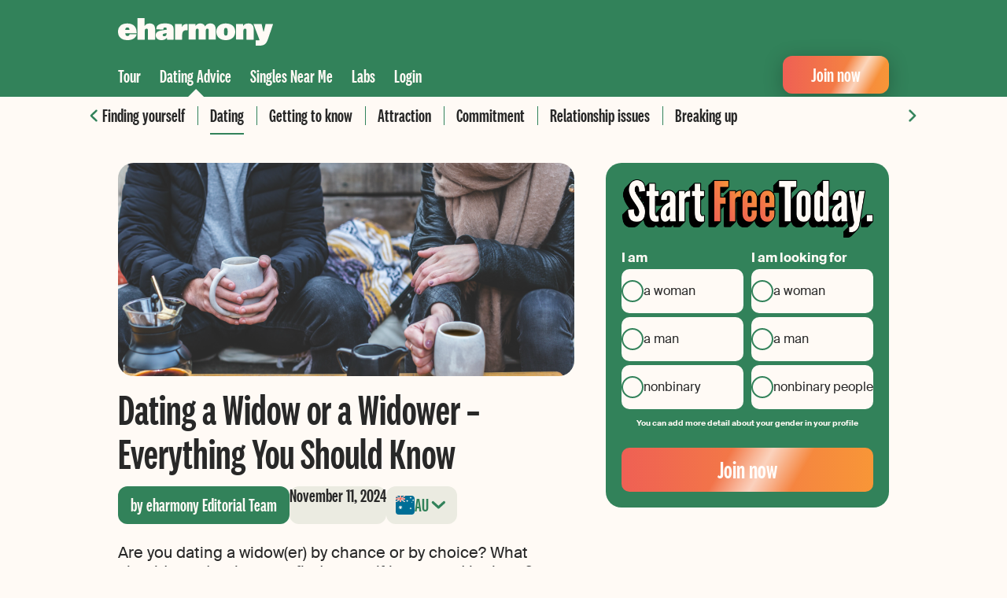

--- FILE ---
content_type: text/html; charset=UTF-8
request_url: https://www.eharmony.com.au/dating-advice/dating/dating-widowers-in-their-own-words/
body_size: 21001
content:
<!DOCTYPE html>
<html lang="en-AU">
<head>
	<meta charset="UTF-8" />
	<link rel='preload' href='https://www.eharmony.com.au/wp-content/themes/eharmony-theme/assets/dist/fonts/national-2-compressed-medium.woff2' as='font' type='font/woff2' crossorigin='crossorigin' />
<link rel='preload' href='https://www.eharmony.com.au/wp-content/themes/eharmony-theme/assets/dist/fonts/SuisseIntl-Regular-WebS.woff2' as='font' type='font/woff2' crossorigin='crossorigin' />
<link rel='preload' href='https://www.eharmony.com.au/wp-content/themes/eharmony-theme/assets/dist/css/theme.css?ver=2.3.2' as='style' />

	<meta name="viewport" content="width=device-width, initial-scale=1.0">
	<style id='wp-img-auto-sizes-contain-inline-css'>
img:is([sizes=auto i],[sizes^="auto," i]){contain-intrinsic-size:3000px 1500px}
/*# sourceURL=wp-img-auto-sizes-contain-inline-css */
</style>
<style id='global-styles-inline-css'>
:root{--wp--preset--aspect-ratio--square: 1;--wp--preset--aspect-ratio--4-3: 4/3;--wp--preset--aspect-ratio--3-4: 3/4;--wp--preset--aspect-ratio--3-2: 3/2;--wp--preset--aspect-ratio--2-3: 2/3;--wp--preset--aspect-ratio--16-9: 16/9;--wp--preset--aspect-ratio--9-16: 9/16;--wp--preset--color--black: #000000;--wp--preset--color--cyan-bluish-gray: #abb8c3;--wp--preset--color--white: #ffffff;--wp--preset--color--pale-pink: #f78da7;--wp--preset--color--vivid-red: #cf2e2e;--wp--preset--color--luminous-vivid-orange: #ff6900;--wp--preset--color--luminous-vivid-amber: #fcb900;--wp--preset--color--light-green-cyan: #7bdcb5;--wp--preset--color--vivid-green-cyan: #00d084;--wp--preset--color--pale-cyan-blue: #8ed1fc;--wp--preset--color--vivid-cyan-blue: #0693e3;--wp--preset--color--vivid-purple: #9b51e0;--wp--preset--color--primary-100: #32825A;--wp--preset--color--primary-200: #FFFAF5;--wp--preset--color--secondary-100: #006E96;--wp--preset--color--secondary-200: #A91E1E;--wp--preset--color--secondary-300: #77390B;--wp--preset--color--secondary-400: #527052;--wp--preset--color--decoration-100: #C3CC98;--wp--preset--color--decoration-200: #FFC737;--wp--preset--color--decoration-300: #E84034;--wp--preset--color--decoration-400: #F89637;--wp--preset--color--decoration-500: #EF6054;--wp--preset--color--accent-100: #282828;--wp--preset--color--accent-200: #A0A096;--wp--preset--color--accent-300: #EBEBE1;--wp--preset--gradient--vivid-cyan-blue-to-vivid-purple: linear-gradient(135deg,rgb(6,147,227) 0%,rgb(155,81,224) 100%);--wp--preset--gradient--light-green-cyan-to-vivid-green-cyan: linear-gradient(135deg,rgb(122,220,180) 0%,rgb(0,208,130) 100%);--wp--preset--gradient--luminous-vivid-amber-to-luminous-vivid-orange: linear-gradient(135deg,rgb(252,185,0) 0%,rgb(255,105,0) 100%);--wp--preset--gradient--luminous-vivid-orange-to-vivid-red: linear-gradient(135deg,rgb(255,105,0) 0%,rgb(207,46,46) 100%);--wp--preset--gradient--very-light-gray-to-cyan-bluish-gray: linear-gradient(135deg,rgb(238,238,238) 0%,rgb(169,184,195) 100%);--wp--preset--gradient--cool-to-warm-spectrum: linear-gradient(135deg,rgb(74,234,220) 0%,rgb(151,120,209) 20%,rgb(207,42,186) 40%,rgb(238,44,130) 60%,rgb(251,105,98) 80%,rgb(254,248,76) 100%);--wp--preset--gradient--blush-light-purple: linear-gradient(135deg,rgb(255,206,236) 0%,rgb(152,150,240) 100%);--wp--preset--gradient--blush-bordeaux: linear-gradient(135deg,rgb(254,205,165) 0%,rgb(254,45,45) 50%,rgb(107,0,62) 100%);--wp--preset--gradient--luminous-dusk: linear-gradient(135deg,rgb(255,203,112) 0%,rgb(199,81,192) 50%,rgb(65,88,208) 100%);--wp--preset--gradient--pale-ocean: linear-gradient(135deg,rgb(255,245,203) 0%,rgb(182,227,212) 50%,rgb(51,167,181) 100%);--wp--preset--gradient--electric-grass: linear-gradient(135deg,rgb(202,248,128) 0%,rgb(113,206,126) 100%);--wp--preset--gradient--midnight: linear-gradient(135deg,rgb(2,3,129) 0%,rgb(40,116,252) 100%);--wp--preset--gradient--premium: linear-gradient(90deg, #EF6054 0%, #F89637 100%);--wp--preset--gradient--match-unlock: linear-gradient(90deg, #006E96 0%, #0EADB2 96.35%);--wp--preset--font-size--small: 13px;--wp--preset--font-size--medium: 20px;--wp--preset--font-size--large: 36px;--wp--preset--font-size--x-large: 42px;--wp--preset--font-size--font-050: 12px;--wp--preset--font-size--font-075: 14px;--wp--preset--font-size--font-100: 18px;--wp--preset--font-size--font-150: 20px;--wp--preset--font-size--font-200: 24px;--wp--preset--font-size--font-300: 28px;--wp--preset--font-size--font-400: 32px;--wp--preset--font-size--font-450: 40px;--wp--preset--font-size--font-500: 44px;--wp--preset--font-size--font-600: 54px;--wp--preset--font-size--font-700: 64px;--wp--preset--spacing--20: 20px;--wp--preset--spacing--30: 30px;--wp--preset--spacing--40: 40px;--wp--preset--spacing--50: 1.5rem;--wp--preset--spacing--60: 2.25rem;--wp--preset--spacing--70: 3.38rem;--wp--preset--spacing--80: 5.06rem;--wp--preset--spacing--10: 10px;--wp--preset--spacing--12: 12px;--wp--preset--spacing--16: 16px;--wp--preset--spacing--36: 36px;--wp--preset--shadow--natural: 6px 6px 9px rgba(0, 0, 0, 0.2);--wp--preset--shadow--deep: 12px 12px 50px rgba(0, 0, 0, 0.4);--wp--preset--shadow--sharp: 6px 6px 0px rgba(0, 0, 0, 0.2);--wp--preset--shadow--outlined: 6px 6px 0px -3px rgb(255, 255, 255), 6px 6px rgb(0, 0, 0);--wp--preset--shadow--crisp: 6px 6px 0px rgb(0, 0, 0);}:root { --wp--style--global--content-size: 1120px;--wp--style--global--wide-size: 100%; }:where(body) { margin: 0; }.wp-site-blocks > .alignleft { float: left; margin-right: 2em; }.wp-site-blocks > .alignright { float: right; margin-left: 2em; }.wp-site-blocks > .aligncenter { justify-content: center; margin-left: auto; margin-right: auto; }:where(.wp-site-blocks) > * { margin-block-start: 10px; margin-block-end: 0; }:where(.wp-site-blocks) > :first-child { margin-block-start: 0; }:where(.wp-site-blocks) > :last-child { margin-block-end: 0; }:root { --wp--style--block-gap: 10px; }body{padding-top: 0px;padding-right: 0px;padding-bottom: 0px;padding-left: 0px;}a:where(:not(.wp-element-button)){text-decoration: underline;}:root :where(.wp-element-button, .wp-block-button__link){background-color: #32373c;border-width: 0;color: #fff;font-family: inherit;font-size: inherit;font-style: inherit;font-weight: inherit;letter-spacing: inherit;line-height: inherit;padding-top: calc(0.667em + 2px);padding-right: calc(1.333em + 2px);padding-bottom: calc(0.667em + 2px);padding-left: calc(1.333em + 2px);text-decoration: none;text-transform: inherit;}.has-black-color{color: var(--wp--preset--color--black) !important;}.has-cyan-bluish-gray-color{color: var(--wp--preset--color--cyan-bluish-gray) !important;}.has-white-color{color: var(--wp--preset--color--white) !important;}.has-pale-pink-color{color: var(--wp--preset--color--pale-pink) !important;}.has-vivid-red-color{color: var(--wp--preset--color--vivid-red) !important;}.has-luminous-vivid-orange-color{color: var(--wp--preset--color--luminous-vivid-orange) !important;}.has-luminous-vivid-amber-color{color: var(--wp--preset--color--luminous-vivid-amber) !important;}.has-light-green-cyan-color{color: var(--wp--preset--color--light-green-cyan) !important;}.has-vivid-green-cyan-color{color: var(--wp--preset--color--vivid-green-cyan) !important;}.has-pale-cyan-blue-color{color: var(--wp--preset--color--pale-cyan-blue) !important;}.has-vivid-cyan-blue-color{color: var(--wp--preset--color--vivid-cyan-blue) !important;}.has-vivid-purple-color{color: var(--wp--preset--color--vivid-purple) !important;}.has-primary-100-color{color: var(--wp--preset--color--primary-100) !important;}.has-primary-200-color{color: var(--wp--preset--color--primary-200) !important;}.has-secondary-100-color{color: var(--wp--preset--color--secondary-100) !important;}.has-secondary-200-color{color: var(--wp--preset--color--secondary-200) !important;}.has-secondary-300-color{color: var(--wp--preset--color--secondary-300) !important;}.has-secondary-400-color{color: var(--wp--preset--color--secondary-400) !important;}.has-decoration-100-color{color: var(--wp--preset--color--decoration-100) !important;}.has-decoration-200-color{color: var(--wp--preset--color--decoration-200) !important;}.has-decoration-300-color{color: var(--wp--preset--color--decoration-300) !important;}.has-decoration-400-color{color: var(--wp--preset--color--decoration-400) !important;}.has-decoration-500-color{color: var(--wp--preset--color--decoration-500) !important;}.has-accent-100-color{color: var(--wp--preset--color--accent-100) !important;}.has-accent-200-color{color: var(--wp--preset--color--accent-200) !important;}.has-accent-300-color{color: var(--wp--preset--color--accent-300) !important;}.has-black-background-color{background-color: var(--wp--preset--color--black) !important;}.has-cyan-bluish-gray-background-color{background-color: var(--wp--preset--color--cyan-bluish-gray) !important;}.has-white-background-color{background-color: var(--wp--preset--color--white) !important;}.has-pale-pink-background-color{background-color: var(--wp--preset--color--pale-pink) !important;}.has-vivid-red-background-color{background-color: var(--wp--preset--color--vivid-red) !important;}.has-luminous-vivid-orange-background-color{background-color: var(--wp--preset--color--luminous-vivid-orange) !important;}.has-luminous-vivid-amber-background-color{background-color: var(--wp--preset--color--luminous-vivid-amber) !important;}.has-light-green-cyan-background-color{background-color: var(--wp--preset--color--light-green-cyan) !important;}.has-vivid-green-cyan-background-color{background-color: var(--wp--preset--color--vivid-green-cyan) !important;}.has-pale-cyan-blue-background-color{background-color: var(--wp--preset--color--pale-cyan-blue) !important;}.has-vivid-cyan-blue-background-color{background-color: var(--wp--preset--color--vivid-cyan-blue) !important;}.has-vivid-purple-background-color{background-color: var(--wp--preset--color--vivid-purple) !important;}.has-primary-100-background-color{background-color: var(--wp--preset--color--primary-100) !important;}.has-primary-200-background-color{background-color: var(--wp--preset--color--primary-200) !important;}.has-secondary-100-background-color{background-color: var(--wp--preset--color--secondary-100) !important;}.has-secondary-200-background-color{background-color: var(--wp--preset--color--secondary-200) !important;}.has-secondary-300-background-color{background-color: var(--wp--preset--color--secondary-300) !important;}.has-secondary-400-background-color{background-color: var(--wp--preset--color--secondary-400) !important;}.has-decoration-100-background-color{background-color: var(--wp--preset--color--decoration-100) !important;}.has-decoration-200-background-color{background-color: var(--wp--preset--color--decoration-200) !important;}.has-decoration-300-background-color{background-color: var(--wp--preset--color--decoration-300) !important;}.has-decoration-400-background-color{background-color: var(--wp--preset--color--decoration-400) !important;}.has-decoration-500-background-color{background-color: var(--wp--preset--color--decoration-500) !important;}.has-accent-100-background-color{background-color: var(--wp--preset--color--accent-100) !important;}.has-accent-200-background-color{background-color: var(--wp--preset--color--accent-200) !important;}.has-accent-300-background-color{background-color: var(--wp--preset--color--accent-300) !important;}.has-black-border-color{border-color: var(--wp--preset--color--black) !important;}.has-cyan-bluish-gray-border-color{border-color: var(--wp--preset--color--cyan-bluish-gray) !important;}.has-white-border-color{border-color: var(--wp--preset--color--white) !important;}.has-pale-pink-border-color{border-color: var(--wp--preset--color--pale-pink) !important;}.has-vivid-red-border-color{border-color: var(--wp--preset--color--vivid-red) !important;}.has-luminous-vivid-orange-border-color{border-color: var(--wp--preset--color--luminous-vivid-orange) !important;}.has-luminous-vivid-amber-border-color{border-color: var(--wp--preset--color--luminous-vivid-amber) !important;}.has-light-green-cyan-border-color{border-color: var(--wp--preset--color--light-green-cyan) !important;}.has-vivid-green-cyan-border-color{border-color: var(--wp--preset--color--vivid-green-cyan) !important;}.has-pale-cyan-blue-border-color{border-color: var(--wp--preset--color--pale-cyan-blue) !important;}.has-vivid-cyan-blue-border-color{border-color: var(--wp--preset--color--vivid-cyan-blue) !important;}.has-vivid-purple-border-color{border-color: var(--wp--preset--color--vivid-purple) !important;}.has-primary-100-border-color{border-color: var(--wp--preset--color--primary-100) !important;}.has-primary-200-border-color{border-color: var(--wp--preset--color--primary-200) !important;}.has-secondary-100-border-color{border-color: var(--wp--preset--color--secondary-100) !important;}.has-secondary-200-border-color{border-color: var(--wp--preset--color--secondary-200) !important;}.has-secondary-300-border-color{border-color: var(--wp--preset--color--secondary-300) !important;}.has-secondary-400-border-color{border-color: var(--wp--preset--color--secondary-400) !important;}.has-decoration-100-border-color{border-color: var(--wp--preset--color--decoration-100) !important;}.has-decoration-200-border-color{border-color: var(--wp--preset--color--decoration-200) !important;}.has-decoration-300-border-color{border-color: var(--wp--preset--color--decoration-300) !important;}.has-decoration-400-border-color{border-color: var(--wp--preset--color--decoration-400) !important;}.has-decoration-500-border-color{border-color: var(--wp--preset--color--decoration-500) !important;}.has-accent-100-border-color{border-color: var(--wp--preset--color--accent-100) !important;}.has-accent-200-border-color{border-color: var(--wp--preset--color--accent-200) !important;}.has-accent-300-border-color{border-color: var(--wp--preset--color--accent-300) !important;}.has-vivid-cyan-blue-to-vivid-purple-gradient-background{background: var(--wp--preset--gradient--vivid-cyan-blue-to-vivid-purple) !important;}.has-light-green-cyan-to-vivid-green-cyan-gradient-background{background: var(--wp--preset--gradient--light-green-cyan-to-vivid-green-cyan) !important;}.has-luminous-vivid-amber-to-luminous-vivid-orange-gradient-background{background: var(--wp--preset--gradient--luminous-vivid-amber-to-luminous-vivid-orange) !important;}.has-luminous-vivid-orange-to-vivid-red-gradient-background{background: var(--wp--preset--gradient--luminous-vivid-orange-to-vivid-red) !important;}.has-very-light-gray-to-cyan-bluish-gray-gradient-background{background: var(--wp--preset--gradient--very-light-gray-to-cyan-bluish-gray) !important;}.has-cool-to-warm-spectrum-gradient-background{background: var(--wp--preset--gradient--cool-to-warm-spectrum) !important;}.has-blush-light-purple-gradient-background{background: var(--wp--preset--gradient--blush-light-purple) !important;}.has-blush-bordeaux-gradient-background{background: var(--wp--preset--gradient--blush-bordeaux) !important;}.has-luminous-dusk-gradient-background{background: var(--wp--preset--gradient--luminous-dusk) !important;}.has-pale-ocean-gradient-background{background: var(--wp--preset--gradient--pale-ocean) !important;}.has-electric-grass-gradient-background{background: var(--wp--preset--gradient--electric-grass) !important;}.has-midnight-gradient-background{background: var(--wp--preset--gradient--midnight) !important;}.has-premium-gradient-background{background: var(--wp--preset--gradient--premium) !important;}.has-match-unlock-gradient-background{background: var(--wp--preset--gradient--match-unlock) !important;}.has-small-font-size{font-size: var(--wp--preset--font-size--small) !important;}.has-medium-font-size{font-size: var(--wp--preset--font-size--medium) !important;}.has-large-font-size{font-size: var(--wp--preset--font-size--large) !important;}.has-x-large-font-size{font-size: var(--wp--preset--font-size--x-large) !important;}.has-font-050-font-size{font-size: var(--wp--preset--font-size--font-050) !important;}.has-font-075-font-size{font-size: var(--wp--preset--font-size--font-075) !important;}.has-font-100-font-size{font-size: var(--wp--preset--font-size--font-100) !important;}.has-font-150-font-size{font-size: var(--wp--preset--font-size--font-150) !important;}.has-font-200-font-size{font-size: var(--wp--preset--font-size--font-200) !important;}.has-font-300-font-size{font-size: var(--wp--preset--font-size--font-300) !important;}.has-font-400-font-size{font-size: var(--wp--preset--font-size--font-400) !important;}.has-font-450-font-size{font-size: var(--wp--preset--font-size--font-450) !important;}.has-font-500-font-size{font-size: var(--wp--preset--font-size--font-500) !important;}.has-font-600-font-size{font-size: var(--wp--preset--font-size--font-600) !important;}.has-font-700-font-size{font-size: var(--wp--preset--font-size--font-700) !important;}
:root :where(.wp-block-pullquote){font-size: 1.5em;line-height: 1.6;}
/*# sourceURL=global-styles-inline-css */
</style>
<link rel='stylesheet' id='theme-css' href='https://www.eharmony.com.au/wp-content/themes/eharmony-theme/assets/dist/css/theme.css?ver=2.3.2' media='all' />
<link rel='stylesheet' id='psg-registration-form-css' href='/wp-content/plugins/psg-registration-form/assets/dist/css/registration-form-eharmony.css?ver=2.19.9' media='all' />
<script src="https://www.eharmony.com.au/common/dynamicconf" id="dynamicconf-js" nonce="d1ada9f2f95867ad039a98b9d739c3ef"></script>
<script src="https://www.eharmony.com.au/wp-content/themes/eharmony-theme/assets/dist/js/theme.js?ver=2.3.2" id="theme-js" defer data-wp-strategy="defer" nonce="d1ada9f2f95867ad039a98b9d739c3ef"></script>
		<link rel="shortcut icon" href="/favicon.ico">
		<link rel="shortcut icon" href="/favicon.svg" type="image/svg+xml">
		<meta name="application-name" content="eharmony">
		<meta name="theme-color" content="#32825a">
		<link rel="alternate" hreflang="en-US" href="https://www.eharmony.com/dating-advice/dating/dating-widowers-in-their-own-words/"><link rel="alternate" hreflang="en-CA" href="https://www.eharmony.ca/dating-advice/dating/dating-widowers-in-their-own-words/"><link rel="alternate" hreflang="en-GB" href="https://www.eharmony.co.uk/dating-advice/dating/dating-widowers-in-their-own-words/"><link rel="alternate" hreflang="en-AU" href="https://www.eharmony.com.au/dating-advice/dating/dating-widowers-in-their-own-words/">

<title>Dating Widow(er)s: In Their Own Words</title>
<meta name="description" content="dating a widower and what you need to know">
<link rel="canonical" href="https://www.eharmony.com.au/dating-advice/dating/dating-widowers-in-their-own-words/" />
<meta name="robots" content="index,follow">

<meta property="og:type" content="article" />
<meta property="og:title" content="Dating Widow(er)s: In Their Own Words" />
<meta property="og:site_name" content="eharmony" />
<meta property="og:description" content="As a follow-up to our article, here are more thoughts on navigating the often tricky waters of dating someon" />
<meta property="og:url" content="https://www.eharmony.com.au/dating-advice/dating/dating-widowers-in-their-own-words/" />
<meta property="og:image" content="https://www.eharmony.com.au/wp-content/uploads/sites/4/2021/10/coffee-date-pro-con.png" />
<script type="application/ld+json" nonce="d1ada9f2f95867ad039a98b9d739c3ef">
{"@context":"https://schema.org","@graph":[{"@type":"FAQPage","mainEntity":[{"@type":"Question","name":"Can a widow who lost their spouse more than ten years ago still find a widower for a meaningful relationship?","acceptedAnswer":{"@type":"Answer","text":"Absolutely they can! Meaningful connection is possible at any stage of life and sometimes the more experience you have the more you understand what is important to you. Having transformative life experiences can lead to deeply understand companionship, loyalty, and grief, which often creates emotionally mature and supportive partnerships. Also, the love after loss doesn’t replace what came before, that will always be in your heart and makes you you. If anything, it expands life in a new direction."}}]},{"@type":"Article","mainEntityOfPage":{"@type":"WebPage","breadcrumb":{"@type":"BreadcrumbList","@id":"https://www.eharmony.com.au/dating-advice/dating/dating-widowers-in-their-own-words/#breadcrumb"},"@id":"https://www.eharmony.com.au/dating-advice/dating/dating-widowers-in-their-own-words/#webpage"},"headline":"Dating a Widow or a Widower – Everything You Should Know","datePublished":"2024-11-11T14:33:58+00:00","dateModified":"2021-10-18T10:02:00+00:00","image":"https://www.eharmony.com.au/wp-content/uploads/sites/4/2021/10/coffee-date-pro-con.png","author":{"@type":"Person","name":"eharmony Editorial Team","familyName":"Editorial Team","givenName":"eharmony","url":"https://www.eharmony.com.au/about/our-authors/editorialteam/","sameAs":[],"hasCredential":{"@type":"EducationalOccupationalCredential"},"@id":"https://www.eharmony.com.au/about/our-authors/editorialteam/#person"},"publisher":{"@type":"OnlineBusiness","name":"eharmony","brand":"eharmony","url":"https://www.eharmony.com.au","logo":{"@type":"ImageObject","url":"https://www.eharmony.com.au/wp-content/plugins/parship-seo/assets/img/rich_snippet_logo_eharmony.svg"},"sameAs":[],"@id":"https://www.eharmony.com.au/dating-advice/dating/dating-widowers-in-their-own-words/#organization"}},{"@type":"BreadcrumbList","itemListElement":[{"@type":"ListItem","position":1,"item":{"@type":"WebPage","name":"eharmony","url":"https://www.eharmony.com.au","@id":"https://www.eharmony.com.au"}},{"@type":"ListItem","position":2,"item":{"@type":"WebPage","name":"Dating Advice","url":"https://www.eharmony.com.au/dating-advice/","@id":"https://www.eharmony.com.au/dating-advice/"}},{"@type":"ListItem","position":3,"item":{"@type":"WebPage","name":"Dating","url":"https://www.eharmony.com.au/dating-advice/dating/","@id":"https://www.eharmony.com.au/dating-advice/dating/"}},{"@type":"ListItem","position":4,"item":{"@type":"WebPage","name":"Dating a Widow or a Widower – Everything You Should Know","url":"https://www.eharmony.com.au/dating-advice/dating/dating-widowers-in-their-own-words/","@id":"https://www.eharmony.com.au/dating-advice/dating/dating-widowers-in-their-own-words/"}}],"@id":"https://www.eharmony.com.au/dating-advice/dating/dating-widowers-in-their-own-words/#breadcrumb"}]}
</script>


		<style id="wp-custom-css">
			.masthead__inner {
	overflow: hidden;
}

.page-template-fullwidth-no-page-header .outro, .page-template-no-page-header .outro {
    max-width: 1020px;
    margin: 0 auto;
    padding: 0 20px;
}		</style>
		</head>

<body id="top" class="wp-singular advisers-template-default single single-advisers postid-30755 wp-embed-responsive wp-theme-eharmony-theme document-has-breadcrumbs navigation-has-sub-menu content-has-sidebar">


<div class="sticky-navigation has-sub-navi">

	<div class="main-grid">
		<div class="inner">
			<a href="/" aria-label="Home">
				<svg width="197" height="35" viewBox="0 0 197 35" class="logo desktop">
					<use xlink:href="#logo" />
				</svg>
			</a>
		</div>
		<div class="inner">

			<nav class="main">
				<button
					id="burger"
					class="icon-menu open toggle-navigation without-style"
					aria-label="Open menu"
					data-bi-id="mobile-navigation-toggle"
				>
					<svg width="24" height="24" viewBox="0 0 24 24" stroke="#fff" stroke-width="2.3">
						<path d="M1 6.2 23 6.2M1 12 23 12M1 17.8 23 17.8" />
					</svg>
				</button>

				<div class="overlay toggle-navigation"></div>

				<nav class="mobile" inert>
					<div class="menu-header inner">
						<a href="/" aria-label="Home">
							<svg width="130" height="24" viewBox="0 0 197 35" class="logo mobile">
								<use xlink:href="#logo" />
							</svg>
						</a>
						<button
							class="icon-menu close toggle-navigation without-style"
							aria-label="Close menu"
							data-bi-id="mobile-navigation-toggle"
						>
							<svg width="24" height="24" viewBox="0 0 24 24" stroke-width="2.3" stroke-linecap="round" stroke="#fff">
								<path d="m4 4 16 16M20 4 4 20" />
							</svg>
						</button>
					</div>
					<ul id="menu-mobile-navigation" class="menu  mobile"><li id="menu-item-1697" class="icon icon--keys menu-item menu-item-type-custom menu-item-object-custom"><a href="/login/" class="icon icon--keys menu-item menu-item-type-custom menu-item-object-custom">Login</a></li>
<li id="menu-item-1698" class="icon icon--compass menu-item menu-item-type-post_type menu-item-object-page"><a href="https://www.eharmony.com.au/tour/" class="icon icon--compass menu-item menu-item-type-post_type menu-item-object-page">Tour</a></li>
<li id="menu-item-1699" class="icon icon--bulb menu-item menu-item-type-post_type menu-item-object-page current-menu-ancestor current-menu-parent"><a href="https://www.eharmony.com.au/dating-advice/" class="icon icon--bulb menu-item menu-item-type-post_type menu-item-object-page current-menu-ancestor current-menu-parent">Dating Advice</a></li>
<li id="menu-item-29111" class="icon icon--pin menu-item menu-item-type-post_type menu-item-object-page"><a href="https://www.eharmony.com.au/local-singles-near/" class="icon icon--pin menu-item menu-item-type-post_type menu-item-object-page">Singles Near Me</a></li>
<li id="menu-item-29430" class="icon icon--halfling-list-alt menu-item menu-item-type-post_type menu-item-object-page"><a href="https://www.eharmony.com.au/labs/" class="icon icon--halfling-list-alt menu-item menu-item-type-post_type menu-item-object-page">Labs</a></li>
<li id="menu-item-1700" class="icon icon--love-couple menu-item menu-item-type-custom menu-item-object-custom"><a href="/success/stories/" class="icon icon--love-couple menu-item menu-item-type-custom menu-item-object-custom">Success Stories</a></li>
</ul>					<hr class="wp-block-separator">
					<a href="/profile/registration"
						class="wp-block-button is-style-knightrider">
						<span class="wp-block-button__link">
							Join now						</span>
					</a>
				</nav>

				<ul id="menu-header-navigation" class="menu main"><li id="menu-item-29097" class="tour menu-item menu-item-type-post_type menu-item-object-page menu-item-has-children menu-item-29097"><a href="https://www.eharmony.com.au/tour/">Tour</a></li>
<li id="menu-item-29098" class="adviser menu-item menu-item-type-custom menu-item-object-custom menu-item-has-children current-menu-ancestor current-menu-parent has-subnavigation menu-item-29098"><a href="https://www.eharmony.com.au/dating-advice/">Dating Advice</a><div class="sub-menu-wrapper"><div class="inner scroll-slider">
<ul class="sub-menu scroll-slider-wrapper">
	<li id="menu-item-29108" class="menu-item menu-item-type-taxonomy menu-item-object-adviser_category menu-item-29108"><a href="https://www.eharmony.com.au/dating-advice/finding-yourself/">Finding yourself</a></li>
	<li id="menu-item-29104" class="menu-item menu-item-type-taxonomy menu-item-object-adviser_category current-menu-ancestor current-menu-parent menu-item-29104"><a href="https://www.eharmony.com.au/dating-advice/dating/">Dating</a></li>
	<li id="menu-item-29105" class="menu-item menu-item-type-taxonomy menu-item-object-adviser_category menu-item-29105"><a href="https://www.eharmony.com.au/dating-advice/getting-to-know/">Getting to know</a></li>
	<li id="menu-item-29107" class="menu-item menu-item-type-taxonomy menu-item-object-adviser_category menu-item-29107"><a href="https://www.eharmony.com.au/dating-advice/attraction/">Attraction</a></li>
	<li id="menu-item-29106" class="menu-item menu-item-type-taxonomy menu-item-object-adviser_category menu-item-29106"><a href="https://www.eharmony.com.au/dating-advice/commitment/">Commitment</a></li>
	<li id="menu-item-29110" class="menu-item menu-item-type-taxonomy menu-item-object-adviser_category menu-item-29110"><a href="https://www.eharmony.com.au/dating-advice/relationship-issues/">Relationship issues</a></li>
	<li id="menu-item-29109" class="menu-item menu-item-type-taxonomy menu-item-object-adviser_category menu-item-29109"><a href="https://www.eharmony.com.au/dating-advice/break-up/">Breaking up</a></li>
</ul>
<button class="button-prev" title="Previous"></button><button class="button-next" title="Next"></button></div></div></li>
<li id="menu-item-29099" class="menu-item menu-item-type-post_type menu-item-object-page menu-item-29099"><a href="https://www.eharmony.com.au/local-singles-near/">Singles Near Me</a></li>
<li id="menu-item-29427" class="studien menu-item menu-item-type-post_type menu-item-object-page menu-item-has-children menu-item-29427"><a href="https://www.eharmony.com.au/labs/">Labs</a></li>
<li id="menu-item-29101" class="menu-item menu-item-type-custom menu-item-object-custom menu-item-29101"><a href="https://www.eharmony.com.au/login/">Login</a></li>
</ul>			</nav>

			<div class="wp-block-button is-style-knightrider is-small desktop">
				<a class="wp-block-button__link" href="/profile/registration">
					Join now				</a>
			</div>

		</div>
	</div>

</div>


<article class="article main-grid post-30755 advisers type-advisers status-publish has-post-thumbnail hentry adviser_category-dating dating_hub_tag-love-without-limits dating_hub_tag-making-connections dating_hub_tag-understanding-men dating_hub_tag-understanding-women" data-bi-id="content">

	
	<div class="site-content-with-sidebar">

		
		<div class="content">
							<div class="featured-image">
					<img width="900" height="420" src="https://www.eharmony.com.au/wp-content/uploads/sites/4/2021/10/coffee-date-pro-con-900x420.png" class="attachment-slider-large size-slider-large wp-post-image" alt="" loading="eager" fetchpriority="high" decoding="async" />				</div>
			
			
<div id="regform-container"
	class="wp-block-group is-style-default has-primary-100-background-color has-background mobile-only">
	<div class="wp-block-group__inner-container">
		
<form
	class="psg-reg-form non-binary hetero no-preselect has-primary-100-background-color default wp-block-psg-registration has-background has-primary-100-background-color"	novalidate
	method="post"
	action="/profile/registration"
	autocomplete="off"
	data-bi-id="psg-regform"
	data-bi-enabled="true"
	data-cf-turnstile="true"
>

	
<input type="hidden" name="userIntent" value="">

<input type="hidden" name="terms" value="on">
<div class="form-headline"><img width="320" height="75" src="https://www.eharmony.com.au/wp-content/themes/eharmony-theme/assets/dist/images/start_free_today.png" alt="start free today" /></div>


<div class="gender-select"
	data-bi-id="gender-select" >

	<input type="hidden" name="essex" value="">
	<input type="hidden" name="searchGenders" value="">

	<div class="gender-error form-error" aria-live="polite" role="alert"
		data-error-text="Please specify your gender."></div>

	<div class="form-grid">
		<fieldset aria-required="true" role="radiogroup">
			<legend class="radio-group-label">
				I am			</legend>
			<div class="form-grid">
				<span class="form-input radio">
					<input
						id="mysexW-1"
						name="mysex"
						type="radio"
						value="1"
						data-gender="FEMALE"
						aria-label="I am a woman"
											>
					<label for="mysexW-1" class="female">
						a woman					</label>
				</span>
				<span class="form-input radio">
					<input
						id="mysexM-2"
						name="mysex"
						type="radio"
						value="0"
						data-gender="MALE"
						aria-label="I am a man"
											>
					<label for="mysexM-2" class="male">
						a man					</label>
				</span>

									<span class="form-input radio">
						<input
							id="mysexNB-3"
							name="mysex"
							type="radio"
							value="4"
							data-gender="DIVERSE"
							aria-label="I am nonbinary"
						>
						<label for="mysexNB-3" class="non-binary">
							nonbinary						</label>
					</span>
							</div>

		</fieldset>

		<fieldset>
			<legend class="radio-group-label">
				I am looking for			</legend>
			<div class="form-grid">
				<span class="form-input radio">
					<input
						id="essexW-4"
						name="essexW"
						data-bi-id="essexW"
						type="checkbox"
						value="1"
						data-gender="FEMALE"
						class="essex-input"
						aria-required="true"
						aria-label="I am looking for a woman"
											>
					<label for="essexW-4" class="female">
						a woman					</label>
				</span>

				<span class="form-input radio">
					<input
						id="essexM-5"
						name="essexM"
						data-bi-id="essexM"
						type="checkbox"
						value="0"
						data-gender="MALE"
						class="essex-input"
						aria-required="true"
						aria-label="I am looking for a man"
											>
					<label for="essexM-5" class="male">
						a man					</label>
				</span>

									<span class="form-input radio">
						<input
							id="essexNB-6"
							name="essexNb"
							data-bi-id="essexNb"
							type="checkbox"
							value="4"
							data-gender="DIVERSE"
							class="essex-input"
							aria-required="true"
							aria-label="I am looking for nonbinary people"
						>
						<label for="essexNB-6" class="non-binary">
							nonbinary people						</label>
					</span>
							</div>
		</fieldset>
	</div>

			<p class="notice-nonbinary">You can add more detail about your gender in your profile</p>
	
</div>


<div class="email-password hidden" inert>

	<div class="form-grid">
		<div class="form-row">
			<div class="email-error form-error" data-bi-id="email-error"
				aria-live="polite"
				role="alert"
				data-error-text="Please supply your email address."></div>
			<div class="form-input email">
				<label for="email-7">
					Your Email				</label>
				<input
					id="email-7"
					class="reg-form-email"
					type="email"
					name="email"
					value=""
					placeholder="Your Email"
					autocomplete="off"
					aria-invalid="false"
					aria-required="true"
					data-bi-id="reg-email-input"
				>
			</div>
		</div>

		<div class="form-row">
			<div
				id="password-restriction-info-9"
				aria-live="polite"
				role="alert"
				class="password-restriction-info form-notice"
			>
				<p>For your security, use the following password format:</p>
				<ul>
					<li class="min-characters">
						At least 8 characters					</li>
					<li class="letters-and-numbers">
						Letters AND numbers/special characters					</li>
					<li class="part-of-email">
						Must not be the same as your email address					</li>
				</ul>
			</div>
			<div class="password-empty-error form-error" data-bi-id="password-empty-error"
				aria-live="polite"
				role="alert"
				data-error-text="Please determine your personal password."></div>
			<div
				class="password-invalid-error form-error"
				data-bi-id="password-invalid-error"
				aria-live="polite"
				role="alert"
				data-error-text="Your password is not compliant with our restrictions."
			></div>
			<div class="form-input password">
				<label for="password-8">
					Create your password				</label>
				<input
					id="password-8"
					class="reg-form-password"
					type="password"
					name="password"
					value=""
					placeholder="Create your password"
					autocomplete="new-password"
					aria-invalid="false"
					aria-required="true"
					data-bi-id="reg-password-input"
				>
			</div>
		</div>
	</div>

</div>
<div class="hidden">
	<p class="terms" inert></p>
</div>
<div class="hidden">
	<div class="turnstile-container form-grid">
		<div class="turnstile-error form-error" role="alert" aria-live="polite"
			data-error-text="Please confirm that you are human."></div>
		<div
			id="turnstile_10"
			class="cf-turnstile"
			inert
			data-action="editorial_registration"
		></div>
	</div>
</div>

<button
	type="submit"
	class="wp-block-button has-custom-width wp-block-button__width-100 is-style-knightrider"
	data-bi-id="reg-submit-button"
>
	<span class="wp-block-button__link">
		Join now	</span>
</button>



</form>
	</div>
</div>

			<h1 class="page-title">
				Dating a Widow or a Widower – Everything You Should Know			</h1>

			
<div class="hentry__meta advisers__meta">

	<span class="meta meta__author">
			<a href="https://www.eharmony.com.au/about/our-authors/editorialteam/">by eharmony Editorial Team</a>	</span>

			<span class="meta meta__date">
		November 11, 2024	</span>
	
			<div class="language-container">
					<button
			class="current-language"
			aria-haspopup="listbox"
			aria-expanded="false"
			aria-label="Select language"
			aria-controls="language-list"
			type="button"
		>
			<img loading="lazy" src="https://www.eharmony.com.au/wp-content/themes/eharmony-theme/assets/img/flags/au.svg" alt="" width="24" height="24">
			AU			<svg xmlns="http://www.w3.org/2000/svg" class="icon-down" style="stroke-linecap:round;stroke-linejoin:round;" viewBox="0 0 24 24" width="24"
				height="24">
				<path d="m4 8 8.8 8 8.8-8" style="fill:none;stroke-width:4px" transform="matrix(.8 0 0 .8 2.1 2.1)"/>
			</svg>
		</button>
					<ul class="language-list" role="listbox" id="language-list">
				<li role="option"><a href="https://www.eharmony.com/dating-advice/dating/dating-widowers-in-their-own-words/" hreflang="en-US"><img loading="lazy" src="https://www.eharmony.com.au/wp-content/themes/eharmony-theme/assets/img/flags/us.svg" alt="" width="24" height="24">US</a></li><li role="option"><a href="https://www.eharmony.ca/dating-advice/dating/dating-widowers-in-their-own-words/" hreflang="en-CA"><img loading="lazy" src="https://www.eharmony.com.au/wp-content/themes/eharmony-theme/assets/img/flags/ca.svg" alt="" width="24" height="24">CA</a></li><li role="option"><a href="https://www.eharmony.co.uk/dating-advice/dating/dating-widowers-in-their-own-words/" hreflang="en-GB"><img loading="lazy" src="https://www.eharmony.com.au/wp-content/themes/eharmony-theme/assets/img/flags/uk.svg" alt="" width="24" height="24">UK</a></li>			</ul>
		</div>
		<script nonce="d1ada9f2f95867ad039a98b9d739c3ef">
	document.addEventListener('DOMContentLoaded', function () {
		const languageContainer = document.querySelector('.language-container');
		const currentLanguageButton = languageContainer.querySelector('.current-language');

		currentLanguageButton.addEventListener('click', () => {
			currentLanguageButton.classList.toggle('active')
			const isExpanded = currentLanguageButton.getAttribute('aria-expanded') === 'true';
			currentLanguageButton.setAttribute('aria-expanded', !isExpanded);
		});

		document.addEventListener('click', function (event) {
			if (!languageContainer.contains(event.target)) {
				currentLanguageButton.classList.remove('active');
				currentLanguageButton.setAttribute('aria-expanded', false);
			}
		});
	});
</script>

	</div>

<div class="hentry__content advisers__content hentry__content--is-content advisers__content--is-content" data-bi-id="content">
	
<p>Are you dating a widow(er) by chance or by choice? What should you do when you find yourself interested in them? Should you proceed with caution? Are you wondering if your partner is ready for a serious relationship? If you are pursuing a meaningful relationship, you should be prepared to face unique challenges. You must understand widowers and widows have an emotional need for companionship, but they need some time. Read on to get some advice and gain some wisdom that will teach you how to date a widow(er) successfully.</p>


<div class="table-of-content">
	<p class="headline">Table of contents</p>

	
		<ol class="is-style-anchor-navigation">
					<li>
				<a href="#5-obstacles-you’ll-face-dating-a-widow-or-widower">5 obstacles you’ll face dating a widow or widower</a>
			</li>
					<li>
				<a href="#3-Signs-that-confirm-a-widow/-widower-is-ready-to-date-again">3 Signs that confirm a widow/widower is ready to date again</a>
			</li>
					<li>
				<a href="#How-to-date-a-widow/-a-widower-successfully?-5-Essential-Tips">How to date a widow/a widower successfully? 5 Essential Tips</a>
			</li>
					<li>
				<a href="#Love-is-not-a-“one-time-only”-deal-–-Find-true-love-with-eharmony">Love is not a “one-time-only” deal – Find true love with eharmony</a>
			</li>
					<li>
				<a href="#dating-a-widow-widower-q-and-a">Q&#038;A – Expert backed answers to your questions</a>
			</li>
		
		</ol>
	
</div>



<div  class="wp-block-group has-accent-300-background-color has-background is-layout-constrained wp-block-group-is-layout-constrained" style="border-radius:20px;margin-bottom:var(--wp--preset--spacing--30);padding-top:24px;padding-right:24px;padding-bottom:24px;padding-left:24px"><div class="wp-block-group__inner-container">
<h2 class="wp-block-heading has-primary-100-color has-text-color has-link-color has-font-400-font-size wp-elements-096506110fa4eb9803879afdd99d20ef" style="padding-top:0;padding-bottom:var(--wp--preset--spacing--10)"><strong>Key takeaways for dating a widow or widower</strong></h2>



<p class="has-font-150-font-size">Dating a widow or widower presents unique challenges and opportunities. Here are the key takeaways for navigating this experience successfully:</p>



<ul class="wp-block-list is-style-checkmarks">
<li><strong>Emotional sensitivity</strong>: Widows and widowers often experience grief and emotional ups and downs. Be patient, understanding and open to discussions about their late spouse without feeling threatened</li>



<li><strong>Guilt and loyalty</strong>: They may struggle with feelings of guilt, viewing new relationships as a betrayal. It takes time to reconcile loving again with respecting their past</li>



<li><strong>Avoiding rebound</strong>: Ensure the relationship isn’t an attempt to fill a void left by loss. Look out for signals that might indicate a rebound situation</li>



<li><strong>Signs of readiness</strong>: They show readiness by consistently pursuing the relationship, moving beyond the past, and seeing a future with you</li>



<li><strong>Communication and respect</strong>: Talk about your relationship goals, respect their grief, especially on special dates, and allow space for remembrance</li>
</ul>
</div></div>



<h2 class="wp-block-heading" id="5-obstacles-you’ll-face-dating-a-widow-or-widower">5 obstacles you’ll face dating a widow or widower</h2>



<p>Of course, asking questions, listening to them, and getting to know them is essential while dating anyone. But while dating a widow(er), you should be extra sensitive to their feelings. Listed below are some typical challenges or problems while dating a widow or widower.</p>



<h3 class="wp-block-heading is-style-numeric">They sometimes refuse to talk about their grief</h3>



<p>Your partner might feel blue from time to time. Allow them to express their thoughts and feelings about their loss. Grieving is a healthy sign, though the process hurts. It can be hard for a widow(er) to feel comfortable telling their story to you.</p>



<p><strong>How to deal with this challenge?</strong> Be supportive and a good listener; never brush off conversations.</p>



<h3 class="wp-block-heading is-style-numeric">They can have emotional ups &amp; downs</h3>



<p>Your partner will have emotional highs and lows often. For example, even a movie can trigger their emotions and sadden them. Don’t get exasperated with them for feeling upset. These situations are a part of grieving and can occur even several years after a loss.</p>



<p><strong>How to deal with this challenge?</strong> Be understanding and patient.</p>



<h3 class="wp-block-heading is-style-numeric">You sometimes remind them of their late spouse</h3>



<p>When someone loses a partner, they usually idolize the lost partner and often talk about them. Try to understand the late spouse’s place in your partner’s life. He or she was a huge part of your partner’s life. But that doesn’t mean you are not.</p>



<p><strong>How to deal with this challenge?</strong> &nbsp;Talk about issues as they come up, how they make you feel, and how you can handle them together. Remember, this is not a competition – don’t try to be like them; do not feel offended.</p>



<h3 class="wp-block-heading is-style-numeric">They tend to think they’re cheating on their late spouse</h3>



<p>For widows/ widowers, it is not easy to start a new relationship after being bereaved. They are probably wrestling with the feeling of guilt. It takes them some time to understand that it is possible to love more than one person in a lifetime.</p>



<p><strong>How to deal with this challenge?</strong> Bear in mind, that things will improve when they believe ‘loving again’ is worth the effort and when they realize being with you has helped them cope.</p>



<h3 class="wp-block-heading is-style-numeric">It could be a rebound</h3>



<p>You need to be cautious while giving your heart away dating a widow/ widower. Sometimes when someone loses a spouse, it is not uncommon they try to fill that void.</p>



<p><strong>How to deal with this challenge?</strong> &nbsp;Ensure you are not a victim of a <a href="/dating-advice/commitment/rebound-relationship/" data-type="advisers" data-id="8347">rebound relationship</a>. Mixed signals and uncanny closeness are the two unmistakable signs that you should be aware of.</p>



<p>You may face some of these challenges in your journey. &nbsp;But by being a loving and caring partner, these challenges can be overcome easily.</p>



<h2 class="wp-block-heading" id="3-Signs-that-confirm-a-widow/-widower-is-ready-to-date-again">3 Signs that confirm a widow/widower is ready to date again</h2>



<p>Mostly they’re not afraid of commitment. So, if you’re dating a widower/a widow, you may have found one of the best partners for a loving relationship. If you are questioning their readiness for a relationship, these signs will tell whether or not a widow or a widower is ready to date.</p>



<h3 class="wp-block-heading is-style-default">1.&nbsp;They have stopped living in the past</h3>



<p>The clear sign: They are ready to open their hearts and won’t let old memories/ shrines come between you and them.</p>



<p>The truth is you cannot simply talk them into putting their past away. Grieving and coping should happen naturally and it takes time. If your partner is still having a few pictures of their deceased spouse around or occasionally talks about them, it does not mean they’re still dwelling in the past. It’s a positive sign when they are ready to talk about where your relationship is headed, and won’t let grief get in the way.</p>



<h3 class="wp-block-heading">2.&nbsp;They pursue you consistently</h3>



<p>When your partner says something and then follows through, it’s a great sign – it shows their loyalty and integrity.</p>



<p>It is obvious through their actions or words, that a widow(er) is ready for dating again. If they plan a date at least twice a month, call you often, and text in between, it only means they are exerting an effort to make the present relationship work. Consistency builds a relationship. Can you rely on your partner for your emotional needs? Be rest assured the relationship has the potential to last long.</p>



<h3 class="wp-block-heading">3.&nbsp;They can see a future with you</h3>



<p>They can visualize you two as a couple; they can define the relationship. This is a clear indicator that they are no longer clinging to the past.</p>



<p>Of course, they sometimes feel torn between honoring the memory of their spouse and pursuing their happiness, but they will gather the courage to move on. They will be open to honest communications on relationship goals and needs.</p>



<p>If your partner is showing any of the above signs, it is a positive indicator. Now, you just have to know some tips on dating a widow(er) and concentrate on building a meaningful relationship.</p>



<h2 class="wp-block-heading" id="How-to-date-a-widow/-a-widower-successfully?-5-Essential-Tips">How to date a widow/a widower successfully? 5 Essential Tips</h2>



<h3 class="wp-block-heading">1.&nbsp;Don’t rush the relationship</h3>



<p>Allow for a period of adjustment and don’t rush decisions. Be fully aware of what you’re getting yourself into before committing anything. Always remember, their marriage didn’t end because they stopped loving each other, it was a death that made them part ways. Therefore, you can’t expect their emotions to shut off overnight. You may be eager, but give them some time to cope.</p>



<h3 class="wp-block-heading">2.&nbsp;Be understanding, patient, and supportive</h3>



<p>There will be times when your partner will have the desire to talk about their late spouse – be understanding. Keep in mind you’re dating a widow(er) and see it as something completely normal. If they are willing to share a few details about their marriage – allow them, show curiosity. Also, never use common platitudes to comfort them. Saying things like ‘he/she is at peace’ or ‘you should move on’ often fail to soothe feelings of grief. Respect the memory they have of their late spouse. That said, you’re in no way obligated to be their therapist.</p>



<h3 class="wp-block-heading">3.&nbsp;Respect their grief during special occasions</h3>



<p>You need to be considerate of their feelings. There could be times when all you can do and should do is be there and be respectful. Birthdays, anniversaries, or death anniversaries may be hard for your partner – ask them if there is anything you can do. If they want to be alone respect that. You can’t erase your partner’s memories of their deceased spouse but you can always create new memories and traditions together.</p>



<h3 class="wp-block-heading">4.&nbsp;Accept your partner&#8217;s choice to keep their late spouse’s belongings</h3>



<p>Your partner has the right to keep photographs or other memories of their late spouse. These belongings can be precious to them. You should never ridicule their ideas or beliefs or persuade them to discard the memories. Also, avoid interpreting these belongings as a threat to your relationship. If you have to share a space or move in together, you can always discuss it without hurting your partner’s feelings.</p>



<h3 class="wp-block-heading">5.&nbsp;Communicate your relationship goals</h3>



<p>There is nothing wrong with their baggage; your attitude towards them should be based on mutual understanding and trust. Widowers/ widows can make wonderful partners too – you just have to be a clear communicator.&nbsp; Find that delicate balance and ask questions to your partner to know if they see a future with you. Express your needs and relationship goals.</p>



<p>Discuss the future when you’ve spent enough time together. Learn more about each other’s intentions. While dating a widow(er), don’t expect marriage to be the consequence of your relationship immediately.</p>



<h2 class="wp-block-heading" id="Love-is-not-a-“one-time-only”-deal-–-Find-true-love-with-eharmony">Love is not a “one-time-only” deal – Find true love with eharmony</h2>



<p>When you are dating a widow(er), it can also be hard to interpret the signals and a serious commitment might be too much to ask for at the start. Taking it slow is key! Dating them also requires patience and a willingness to embrace reality. Be mindful of the fact that, their loss will always have some level of presence in their life. If you are looking for someone special to date and fall in love with, try eharmony. We can help you in finding a compatible partner for a meaningful connection. Join today and find someone who matches your wavelength!</p>



<h2 class="wp-block-heading" id="dating-a-widow-widower-q-and-a">Q&amp;A – Expert backed answers to your questions</h2>



<div class="wp-block-psg-community-question">
	<div class="headline">
		Ask a Question
		<svg xmlns="http://www.w3.org/2000/svg" fill="none" viewBox="0 0 32 32" width="32" height="32">
			<path fill="#32825A"
					d="M22.2 12.5c.2.1.2.3 0 .5l-7.4 7.4h-.4l-4-3.5a.3.3 0 0 1 0-.5h.5l3.7 3.3 7.2-7.2c.1-.1.3-.1.4 0Zm7.1 3.5a13.3 13.3 0 1 1-26.7 0 13.3 13.3 0 0 1 26.7 0Zm-.6 0a12.7 12.7 0 1 0-25.4 0 12.7 12.7 0 0 0 25.4 0Z"/>
		</svg>
	</div>
	<div class="description">
		<p>Do you have a burning question, personal story, or problem related to this topic? Send it in!  The more details you share, the better we can understand your situation and offer meaningful guidance. Our relationship experts and editorial team may select it and respond with their advice. All submissions are anonymous. For product or account-related questions, please reach out to our Customer Care team via the Help pages.</p>
	</div>

	<div class="question-wrapper">
		<div class="question-input">
			<textarea
				name="question"
				id="question"
				class="question"
				placeholder="What is your question?"
				required
				rows="1"
				minlength="200"
			></textarea>
			<button disabled>Submit</button>
		</div>
		<span class="helper-text"></span>
	</div>

	<div class="legal">
		<p>The responses provided here are for informational and entertainment purposes only and do not constitute professional advice.  Any advice shared is not a substitute for mental health services or counseling. We encourage you to contact a licensed therapist or support service for any urgent or sensitive issues you are experiencing. We do not provide real-time or personalized support, and we will only provide responses to submissions if we can offer valuable, helpful, and topical answers.</p>
	</div>

	<div class="success-message">
		<p>Thanks for sending in your question! Due to the volume of submissions, we’re unfortunately unable to reply to every single one. If your question gets answered, you’ll find it displayed below. — The eharmony team</p>
	</div>
</div>



<div class="psg-community-qa">
	<div class="question-wrapper">
		<p class="question">Can a widow who lost their spouse more than ten years ago still find a widower for a meaningful relationship?</p>	</div>

	<blockquote class="psg-expert-quote">
		<cite class="expert-teaser">
		<a href="https://www.eharmony.com.au/about/our-experts/lalitaa-suglani/">
		
					<img decoding="async" class="expert-image" loading="lazy" src="/wp-content/uploads/2024/02/cropped-eharmony-expert-dr-lalitaa_-scaled-1-150x150.jpg" width="120" height="120" alt=""/>				<div>
							<div class="expert-name">Dr Lalitaa Suglani</div>
										<div class="expert-title">eharmony Relationship Expert</div>
					</div>
			</a>
</cite>
		<div class="quote-content">

<p>Absolutely they can! Meaningful connection is possible at any stage of life and sometimes the more experience you have the more you understand what is important to you. Having transformative life experiences can lead to deeply understand companionship, loyalty, and grief, which often creates emotionally mature and supportive partnerships. Also, the love after loss doesn’t replace what came before, that will always be in your heart and makes you you. If anything, it expands life in a new direction.</p>

</div>
	</blockquote>

</div>
</div>
<div class="outro adviser-outro"><div id="block-8" class="widget widget_block"><div class="wp-block-psg-tag-list">
	<div class="headline">Related topics</div>
	<ul class="list">
					<li class="list-item">
				<a href="https://www.eharmony.com.au/dating-hub/love-without-limits/">
					Love Without Limits				</a>
			</li>
					<li class="list-item">
				<a href="https://www.eharmony.com.au/dating-hub/making-connections/">
					Making Connections				</a>
			</li>
					<li class="list-item">
				<a href="https://www.eharmony.com.au/dating-hub/understanding-men/">
					Understanding Men				</a>
			</li>
					<li class="list-item">
				<a href="https://www.eharmony.com.au/dating-hub/understanding-women/">
					Understanding Women				</a>
			</li>
			</ul>
</div>
</div><div id="block-10" class="widget widget_block">
<div  class="wp-block-group video-module is-layout-constrained wp-block-group-is-layout-constrained"><div class="wp-block-group__inner-container">
<figure class="wp-block-embed is-provider-youtube wp-block-embed-youtube"><div class="wp-block-embed__wrapper">
<div class="embed__container"><lite-youtube videoid="ua3m5H1RPqM" thumbnail-size="hqdefault" consent-hint="When you play the video, data will be transferred to YouTube." settings-link-text="Open Privacy Settings"></lite-youtube></div>
</div></figure>



<div   class="wp-block-group is-layout-constrained wp-block-group-is-layout-constrained"><div class="wp-block-group__inner-container">
<p class="headline">How it works</p>



<p>Your search for a great relationship has never been easier with groundbreaking overhaul of the eharmony you know and trust.</p>



<div class="wp-block-buttons is-layout-flex wp-block-buttons-is-layout-flex">
<div class="wp-block-button is-style-primary-premium"><a class="wp-block-button__link wp-element-button" href="/profile/registration">Start free today</a></div>
</div>
</div></div>
</div></div>
</div><div id="block-9" class="widget widget_block">
<div class="linkbox wp-block-psg-primary-tag-list">

	<div class="linkbox-headline">More about Love Without Limits</div>

	<ul>
					<li>
				<a href="https://www.eharmony.com.au/dating-advice/dating/15-reasons-to-date-a-single-mom/">
					<img loading="lazy" decoding="async" width="150" height="150" src="https://www.eharmony.com.au/wp-content/uploads/sites/4/2025/04/15-reasons-to-date-a-single-mom-150x150.jpg" class="attachment-thumbnail size-thumbnail wp-post-image" alt="A mom cooking with her son on her back in the kitchen" />					<span>Both sides of dating a single mom</span>
				</a>
			</li>
					<li>
				<a href="https://www.eharmony.com.au/dating-advice/break-up/dating-after-divorce/">
					<img loading="lazy" decoding="async" width="150" height="150" src="https://www.eharmony.com.au/wp-content/uploads/sites/4/2025/03/dating-after-divorce-150x150.jpg" class="attachment-thumbnail size-thumbnail wp-post-image" alt="Man and woman sitting on sofa and man looking thoughtful as symbol for dating after divorce" />					<span>Dating After a Divorce: Some Tips on Reentering the Dating Scene</span>
				</a>
			</li>
					<li>
				<a href="https://www.eharmony.com.au/dating-advice/dating/how-to-find-your-soulmate/">
					<img loading="lazy" decoding="async" width="150" height="150" src="https://www.eharmony.com.au/wp-content/uploads/sites/4/2025/01/how-to-find-your-soulmate-150x150.jpg" class="attachment-thumbnail size-thumbnail wp-post-image" alt="Two soulmates lying together in a hammock." />					<span>How to find your soulmate among the crowd</span>
				</a>
			</li>
					<li>
				<a href="https://www.eharmony.com.au/dating-advice/dating/dating-with-disabilities/">
					<img loading="lazy" decoding="async" width="150" height="150" src="https://www.eharmony.com.au/wp-content/uploads/sites/4/2023/10/dating-with-disabilities-150x150.jpg" class="attachment-thumbnail size-thumbnail wp-post-image" alt="A couple in each in wheelchairs holding each other&#039;s hands" />					<span>Dating with Disabilities: Overcoming Common Challenges</span>
				</a>
			</li>
			</ul>
</div>
</div><div id="block-11" class="widget widget_block">
<div class="psg-adviser-article-teaser linkbox">

	<div class="linkbox-headline">More about Dating</div>

	<ul>
					<li>
				<a href="https://www.eharmony.com.au/dating-advice/dating/love-vs-lust/">
					<img loading="lazy" decoding="async" width="150" height="150" src="https://www.eharmony.com.au/wp-content/uploads/sites/4/2023/11/love-vs-lust-150x150.jpg" class="attachment-thumbnail size-thumbnail wp-post-image" alt="Man and woman forehead to forehead as a symbol of love or lust" />					<span>Lust vs Love – Can the Two Coexist in A Relationship?</span>
				</a>
			</li>
					<li>
				<a href="https://www.eharmony.com.au/dating-advice/dating/older-woman-younger-man/">
					<img loading="lazy" decoding="async" width="150" height="150" src="https://www.eharmony.com.au/wp-content/uploads/sites/4/2024/12/older-woman-younger-man-150x150.jpg" class="attachment-thumbnail size-thumbnail wp-post-image" alt="An older woman and a younger man having fun at the beach." />					<span>Older woman, younger man: Moving beyond the jokes</span>
				</a>
			</li>
					<li>
				<a href="https://www.eharmony.com.au/dating-advice/dating/how-to-flirt/">
					<img loading="lazy" decoding="async" width="150" height="150" src="https://www.eharmony.com.au/wp-content/uploads/sites/4/2025/03/how-to-flirt-150x150.jpg" class="attachment-thumbnail size-thumbnail wp-post-image" alt="Man and woman eating cotton candy together and laughing as example how to flirt" />					<span>How to Flirt: 10 Tips to Help You Snag That Special Someone</span>
				</a>
			</li>
					<li>
				<a href="https://www.eharmony.com.au/dating-advice/dating/unrequited-love/">
					<img loading="lazy" decoding="async" width="150" height="150" src="https://www.eharmony.com.au/wp-content/uploads/sites/4/2024/10/signs-of-unrequited-love_980x420-1-150x150.jpg" class="attachment-thumbnail size-thumbnail wp-post-image" alt="A woman experiencing unrequited love, looking at her phone while sitting at a window." />					<span>Unrequited love: when it’s happily never after</span>
				</a>
			</li>
			</ul>

</div>
</div><div id="block-6" class="widget widget_block"><div class="tabs wp-block-eharmony-tabs" data-active-tab="0">

	<ul class="tab-navigation">
					<li>
				<button class="footnotes is-active">
					<svg width="24" height="24" viewBox="0 0 24 24" fill="none" xmlns="http://www.w3.org/2000/svg">
<path d="M12.0004 1.8999C6.43039 1.8999 1.90039 6.4299 1.90039 11.9999C1.90039 17.5699 6.43039 22.0999 12.0004 22.0999C17.5704 22.0999 22.1004 17.5699 22.1004 11.9999C22.1004 6.4299 17.5704 1.8999 12.0004 1.8999ZM12.0004 21.3999C6.81539 21.3999 2.60039 17.1849 2.60039 11.9999C2.60039 6.8149 6.81539 2.5999 12.0004 2.5999C17.1854 2.5999 21.4004 6.8149 21.4004 11.9999C21.4004 17.1849 17.1854 21.3999 12.0004 21.3999ZM12.3504 10.2499V16.2499C12.3504 16.4449 12.1954 16.5999 12.0004 16.5999C11.8054 16.5999 11.6504 16.4449 11.6504 16.2499V10.2499C11.6504 10.0549 11.8054 9.8999 12.0004 9.8999C12.1954 9.8999 12.3504 10.0549 12.3504 10.2499ZM12.6004 7.9999C12.6004 8.3299 12.3304 8.5999 12.0004 8.5999C11.6704 8.5999 11.4004 8.3299 11.4004 7.9999C11.4004 7.6699 11.6704 7.3999 12.0004 7.3999C12.3304 7.3999 12.6004 7.6699 12.6004 7.9999Z" fill="#32825A"/>
</svg>
Sources				</button>
			</li>
					<li>
				<button class=" ">
					<svg width="24" height="24" viewBox="0 0 24 24" fill="none" xmlns="http://www.w3.org/2000/svg">
	<path
		d="M3.00039 12.35H5.50039C5.69539 12.35 5.85039 12.195 5.85039 12C5.85039 10.355 6.49039 8.81498 7.65039 7.64998C9.67039 5.62998 12.7554 5.26998 15.1554 6.71998L14.4954 6.60998C14.3054 6.57998 14.1254 6.69998 14.0954 6.89498L13.6604 9.35498C13.6454 9.44998 13.6604 9.53998 13.7204 9.61998C13.7754 9.69498 13.8554 9.74998 13.9504 9.76498L19.9154 10.755C20.1054 10.79 20.2854 10.66 20.3154 10.47L20.7504 8.00998C20.7504 8.00998 20.7554 7.96498 20.7504 7.95998L21.3404 4.58498C21.3554 4.49498 21.3404 4.39998 21.2804 4.32498C21.2254 4.24998 21.1454 4.19998 21.0554 4.17998L18.5954 3.74498C18.5004 3.72998 18.4104 3.74498 18.3354 3.80498C18.2604 3.86498 18.2054 3.93998 18.1904 4.02998L18.0454 4.86998C14.3504 1.73498 8.82539 1.94998 5.39039 5.38498C3.62539 7.14998 2.65039 9.49998 2.65039 11.995C2.65039 12.19 2.80539 12.345 3.00039 12.345V12.35ZM16.7904 7.45498C16.8604 7.31498 16.8304 7.14998 16.7204 7.04498C14.0054 4.45998 9.80539 4.50998 7.16039 7.15998C5.95539 8.36498 5.24539 9.95998 5.16039 11.655H3.36039C3.44539 9.47998 4.34039 7.43498 5.88539 5.88998C9.21539 2.55998 14.6654 2.52998 18.0354 5.81498C18.1304 5.90498 18.2654 5.93998 18.3854 5.89498C18.5104 5.85498 18.6004 5.74998 18.6204 5.61998L18.8154 4.49498L20.5904 4.80498L20.0554 7.88498C20.0554 7.88498 20.0504 7.92998 20.0554 7.92998L19.6904 10.005L14.4154 9.12998L14.7254 7.35498L16.4254 7.63498C16.5754 7.65998 16.7304 7.58498 16.7954 7.44498L16.7904 7.45498ZM21.0004 11.65H18.5004C18.3054 11.65 18.1504 11.805 18.1504 12C18.1504 13.645 17.5104 15.185 16.3504 16.35C14.3304 18.37 11.2454 18.73 8.84539 17.28L9.50539 17.39C9.69539 17.42 9.87539 17.295 9.91039 17.105L10.3454 14.645C10.3604 14.55 10.3454 14.46 10.2854 14.38C10.2304 14.305 10.1504 14.25 10.0554 14.235L4.09039 13.245C3.90039 13.215 3.72039 13.335 3.68539 13.53L3.25039 15.99C3.25039 15.99 3.24539 16.035 3.25039 16.04L2.66039 19.415C2.64539 19.505 2.66039 19.6 2.72039 19.675C2.77539 19.75 2.85539 19.8 2.94539 19.82L5.41039 20.255C5.50039 20.27 5.59539 20.25 5.67039 20.195C5.74539 20.14 5.80039 20.06 5.81539 19.97L5.96039 19.13C7.64039 20.555 9.78039 21.335 12.0054 21.335C14.5104 21.335 16.8554 20.37 18.6104 18.615C20.3654 16.86 21.3504 14.5 21.3504 12.005C21.3504 11.81 21.1954 11.655 21.0004 11.655V11.65ZM7.21039 16.545C7.14039 16.685 7.17039 16.85 7.28039 16.955C9.99539 19.54 14.1954 19.49 16.8404 16.84C18.0454 15.635 18.7554 14.04 18.8404 12.345H20.6404C20.5554 14.52 19.6604 16.565 18.1154 18.11C14.7854 21.44 9.33539 21.47 5.96539 18.185C5.90039 18.12 5.81039 18.085 5.72039 18.085C5.68539 18.085 5.64539 18.09 5.61539 18.1C5.49039 18.14 5.40039 18.245 5.38039 18.375L5.18539 19.5L3.41039 19.19L3.94539 16.11C3.94539 16.11 3.95039 16.065 3.94539 16.065L4.31039 13.99L9.58539 14.865L9.27539 16.64L7.58039 16.36C7.43039 16.33 7.27539 16.41 7.20539 16.55L7.21039 16.545Z"
		fill="#32825A"/>
</svg>
History				</button>
			</li>
			</ul>
	<div class="tab-content">
		

<div  class="wp-block-group is-layout-constrained wp-block-group-is-layout-constrained"><div class="wp-block-group__inner-container"></div></div>



<div  class="wp-block-group is-layout-constrained wp-block-group-is-layout-constrained"><div class="wp-block-group__inner-container">
<div class="history-of-content">
	<p class="intro-text">We regularly review and update our articles to incorporate the latest research, expert insights, and study findings, ensuring you receive the most relevant information. Learn more about our <a href="/about/editorial-process/" data-type="page" data-id="15163">editorial process</a>.</p>
	<ul class="content-changes">
		<li>
			<span class="date">Current Version</span>
		</li>
					<li>
				<time
					class="date"
					datetime="2024-11-11"
				>
					Nov 11, 2024</time>
				<ul class="change-types">
											<li>
							<span class="change-type">Edited by</span>
							<br>
							eharmony Editorial Team						</li>
											<li>
							<span class="change-type">Editorially reviewed by</span>
							<br>
							Copy Editors						</li>
											<li>
							<span class="change-type">Editorial quality review by</span>
							<br>
							eharmony Editorial Team						</li>
									</ul>
			</li>
					<li>
				<time
					class="date"
					datetime="2021-10-18"
				>
					Oct 18, 2021</time>
				<ul class="change-types">
											<li>
							<span class="change-type">Written by</span>
							<br>
							eharmony Editorial Team						</li>
											<li>
							<span class="change-type">Editorially reviewed by</span>
							<br>
							Copy Editors						</li>
											<li>
							<span class="change-type">Editorial quality review by</span>
							<br>
							eharmony Editorial Team						</li>
									</ul>
			</li>
					</ul>
</div>
</div></div>

	</div>
</div>
</div><div id="block-3" class="widget widget_block">
<div class="linkbox">
	<div class="linkbox-headline">Explore further topics</div>
	<ul style="--column-size: 230px">
					<li>
				<a href="https://www.eharmony.com.au/lifestyle/senior-dating/">
					<img loading="lazy" decoding="async" width="150" height="150" src="https://www.eharmony.com.au/wp-content/uploads/sites/4/2025/09/senior-dating-1-150x150.jpg" class="attachment-thumbnail size-thumbnail wp-post-image" alt="Senior couple smiling into camera as a symbol of senior dating" />					<span>Seniors Dating Sites</span>
				</a>
			</li>
					<li>
				<a href="https://www.eharmony.com.au/religion/christian-dating/">
					<img loading="lazy" decoding="async" width="150" height="150" src="https://www.eharmony.com.au/wp-content/uploads/sites/4/2020/02/christian-dating-150x150.jpg" class="attachment-thumbnail size-thumbnail wp-post-image" alt="Christian dating sites symbolized by a man and a woman having a deep talk about their belief on a date in a cafe" srcset="/wp-content/uploads/sites/4/2020/02/christian-dating-150x150.jpg 150w, /wp-content/uploads/sites/4/2020/02/christian-dating-200x200.jpg 200w, /wp-content/uploads/sites/4/2020/02/christian-dating-115x115.jpg 115w, /wp-content/uploads/sites/4/2020/02/christian-dating-260x260.jpg 260w, /wp-content/uploads/sites/4/2020/02/christian-dating-515x515.jpg 515w" sizes="auto, (max-width: 150px) 100vw, 150px" />					<span>Christian Dating Australia</span>
				</a>
			</li>
					<li>
				<a href="https://www.eharmony.com.au/gay-dating/">
					<img loading="lazy" decoding="async" width="150" height="150" src="https://www.eharmony.com.au/wp-content/uploads/sites/4/2021/10/gay-dating_1920x1080-150x150.jpg" class="attachment-thumbnail size-thumbnail wp-post-image" alt="Gay dating illustrated by two boys cuddling on a bed" />					<span>Gay Dating Sites</span>
				</a>
			</li>
					<li>
				<a href="https://www.eharmony.com.au/lesbian-dating/">
					<img loading="lazy" decoding="async" width="150" height="150" src="https://www.eharmony.com.au/wp-content/uploads/sites/4/2021/10/lesbian-dating-150x150.jpg" class="attachment-thumbnail size-thumbnail wp-post-image" alt="" />					<span>Lesbian Dating Site</span>
				</a>
			</li>
					<li>
				<a href="https://www.eharmony.com.au/lifestyle/single-parents-dating/">
					<img loading="lazy" decoding="async" width="150" height="150" src="https://www.eharmony.com.au/wp-content/uploads/sites/4/2020/02/single-parents-dating-1-150x150.jpg" class="attachment-thumbnail size-thumbnail wp-post-image" alt="Single parent dating symbolized by mother carrying her child on her back and laughing into camera" />					<span>Single Parents Dating</span>
				</a>
			</li>
					<li>
				<a href="https://www.eharmony.com.au/lifestyle/japanese-dating/">
					<img loading="lazy" decoding="async" width="150" height="150" src="https://www.eharmony.com.au/wp-content/uploads/sites/4/2020/03/japanese-dating-1-150x150.jpg" class="attachment-thumbnail size-thumbnail wp-post-image" alt="Japanese dating symbolized by a man and woman smiling into the camera" />					<span>Japanese Dating</span>
				</a>
			</li>
					<li>
				<a href="https://www.eharmony.com.au/nationality/asian-dating/">
					<img loading="lazy" decoding="async" width="150" height="150" src="https://www.eharmony.com.au/wp-content/uploads/sites/4/2020/02/asian-dating-150x150.jpg" class="attachment-thumbnail size-thumbnail wp-post-image" alt="After dating successfully Asian Singles fall in love with and caress each other in Australia" srcset="/wp-content/uploads/sites/4/2020/02/asian-dating-150x150.jpg 150w, /wp-content/uploads/sites/4/2020/02/asian-dating-200x200.jpg 200w, /wp-content/uploads/sites/4/2020/02/asian-dating-115x115.jpg 115w, /wp-content/uploads/sites/4/2020/02/asian-dating-260x260.jpg 260w, /wp-content/uploads/sites/4/2020/02/asian-dating-515x515.jpg 515w" sizes="auto, (max-width: 150px) 100vw, 150px" />					<span>Asian Dating Australia</span>
				</a>
			</li>
					<li>
				<a href="https://www.eharmony.com.au/religion/muslim-dating/">
					<img loading="lazy" decoding="async" width="150" height="150" src="https://www.eharmony.com.au/wp-content/uploads/sites/4/2020/03/muslim-singles-150x150.jpg" class="attachment-thumbnail size-thumbnail wp-post-image" alt="Portrait of a muslim single woman" />					<span>Muslim Dating Sites</span>
				</a>
			</li>
					<li>
				<a href="https://www.eharmony.com.au/lifestyle/over-40s-dating-site/">
					<img loading="lazy" decoding="async" width="150" height="150" src="https://www.eharmony.com.au/wp-content/uploads/sites/4/2022/07/40s-dating-150x150.jpg" class="attachment-thumbnail size-thumbnail wp-post-image" alt="" />					<span>Online Dating Over 40 Australia</span>
				</a>
			</li>
					<li>
				<a href="https://www.eharmony.com.au/lifestyle/indian-dating/">
					<img loading="lazy" decoding="async" width="150" height="150" src="https://www.eharmony.com.au/wp-content/uploads/sites/4/2020/03/indian-dating-1-150x150.jpg" class="attachment-thumbnail size-thumbnail wp-post-image" alt="Indian single woman smiles into the camera" />					<span>Indian Singles Near Me</span>
				</a>
			</li>
			</ul>
</div>
</div></div>		</div>

				<aside class="sidebar">
			<div class="sticky-container">
				
<form
	class="psg-reg-form non-binary hetero no-preselect has-primary-100-background-color default wp-block-psg-registration has-background has-primary-100-background-color"	novalidate
	method="post"
	action="/profile/registration"
	autocomplete="off"
	data-bi-id="psg-regform"
	data-bi-enabled="true"
	data-cf-turnstile="true"
>

	
<input type="hidden" name="userIntent" value="">

<input type="hidden" name="terms" value="on">
<div class="form-headline"><img width="320" height="75" src="https://www.eharmony.com.au/wp-content/themes/eharmony-theme/assets/dist/images/start_free_today.png" alt="start free today" /></div>


<div class="gender-select"
	data-bi-id="gender-select" >

	<input type="hidden" name="essex" value="">
	<input type="hidden" name="searchGenders" value="">

	<div class="gender-error form-error" aria-live="polite" role="alert"
		data-error-text="Please specify your gender."></div>

	<div class="form-grid">
		<fieldset aria-required="true" role="radiogroup">
			<legend class="radio-group-label">
				I am			</legend>
			<div class="form-grid">
				<span class="form-input radio">
					<input
						id="mysexW-11"
						name="mysex"
						type="radio"
						value="1"
						data-gender="FEMALE"
						aria-label="I am a woman"
											>
					<label for="mysexW-11" class="female">
						a woman					</label>
				</span>
				<span class="form-input radio">
					<input
						id="mysexM-12"
						name="mysex"
						type="radio"
						value="0"
						data-gender="MALE"
						aria-label="I am a man"
											>
					<label for="mysexM-12" class="male">
						a man					</label>
				</span>

									<span class="form-input radio">
						<input
							id="mysexNB-13"
							name="mysex"
							type="radio"
							value="4"
							data-gender="DIVERSE"
							aria-label="I am nonbinary"
						>
						<label for="mysexNB-13" class="non-binary">
							nonbinary						</label>
					</span>
							</div>

		</fieldset>

		<fieldset>
			<legend class="radio-group-label">
				I am looking for			</legend>
			<div class="form-grid">
				<span class="form-input radio">
					<input
						id="essexW-14"
						name="essexW"
						data-bi-id="essexW"
						type="checkbox"
						value="1"
						data-gender="FEMALE"
						class="essex-input"
						aria-required="true"
						aria-label="I am looking for a woman"
											>
					<label for="essexW-14" class="female">
						a woman					</label>
				</span>

				<span class="form-input radio">
					<input
						id="essexM-15"
						name="essexM"
						data-bi-id="essexM"
						type="checkbox"
						value="0"
						data-gender="MALE"
						class="essex-input"
						aria-required="true"
						aria-label="I am looking for a man"
											>
					<label for="essexM-15" class="male">
						a man					</label>
				</span>

									<span class="form-input radio">
						<input
							id="essexNB-16"
							name="essexNb"
							data-bi-id="essexNb"
							type="checkbox"
							value="4"
							data-gender="DIVERSE"
							class="essex-input"
							aria-required="true"
							aria-label="I am looking for nonbinary people"
						>
						<label for="essexNB-16" class="non-binary">
							nonbinary people						</label>
					</span>
							</div>
		</fieldset>
	</div>

			<p class="notice-nonbinary">You can add more detail about your gender in your profile</p>
	
</div>


<div class="email-password hidden" inert>

	<div class="form-grid">
		<div class="form-row">
			<div class="email-error form-error" data-bi-id="email-error"
				aria-live="polite"
				role="alert"
				data-error-text="Please supply your email address."></div>
			<div class="form-input email">
				<label for="email-17">
					Your Email				</label>
				<input
					id="email-17"
					class="reg-form-email"
					type="email"
					name="email"
					value=""
					placeholder="Your Email"
					autocomplete="off"
					aria-invalid="false"
					aria-required="true"
					data-bi-id="reg-email-input"
				>
			</div>
		</div>

		<div class="form-row">
			<div
				id="password-restriction-info-19"
				aria-live="polite"
				role="alert"
				class="password-restriction-info form-notice"
			>
				<p>For your security, use the following password format:</p>
				<ul>
					<li class="min-characters">
						At least 8 characters					</li>
					<li class="letters-and-numbers">
						Letters AND numbers/special characters					</li>
					<li class="part-of-email">
						Must not be the same as your email address					</li>
				</ul>
			</div>
			<div class="password-empty-error form-error" data-bi-id="password-empty-error"
				aria-live="polite"
				role="alert"
				data-error-text="Please determine your personal password."></div>
			<div
				class="password-invalid-error form-error"
				data-bi-id="password-invalid-error"
				aria-live="polite"
				role="alert"
				data-error-text="Your password is not compliant with our restrictions."
			></div>
			<div class="form-input password">
				<label for="password-18">
					Create your password				</label>
				<input
					id="password-18"
					class="reg-form-password"
					type="password"
					name="password"
					value=""
					placeholder="Create your password"
					autocomplete="new-password"
					aria-invalid="false"
					aria-required="true"
					data-bi-id="reg-password-input"
				>
			</div>
		</div>
	</div>

</div>
<div class="hidden">
	<p class="terms" inert></p>
</div>
<div class="hidden">
	<div class="turnstile-container form-grid">
		<div class="turnstile-error form-error" role="alert" aria-live="polite"
			data-error-text="Please confirm that you are human."></div>
		<div
			id="turnstile_20"
			class="cf-turnstile"
			inert
			data-action="editorial_registration"
		></div>
	</div>
</div>

<button
	type="submit"
	class="wp-block-button has-custom-width wp-block-button__width-100 is-style-knightrider"
	data-bi-id="reg-submit-button"
>
	<span class="wp-block-button__link">
		Join now	</span>
</button>



</form>
			</div>
		</aside>
	</div>

</article>


<div id="breadcrumbs">
	<div id="breadcrumbs__inner">

		<nav class="breadcrumbs"><span><span><a title="eharmony" href="https://www.eharmony.com.au/" class="home">eharmony</a></span> &raquo; <span><a title="Dating Advice" href="https://www.eharmony.com.au/dating-advice/" class="page middle">Dating Advice</a></span> &raquo; <span><a title="Dating" href="https://www.eharmony.com.au/dating-advice/dating/" class="taxonomy taxonomy-adviser_category middle">Dating</a></span> &raquo; <span aria-current="page">Dating a Widow or a Widower – Everything You Should Know</span></span></nav>
	</div><!-- /#breadcrumbs__inner -->
</div><!-- /#breadcrumbs -->

<footer id="footer-menu">
	<div class="inner">
		<ul class="footer-widget-area internal-links">
			<li id="nav_menu-11" class="widget widget_nav_menu"><ul id="menu-footer-1" class="menu"><li id="menu-item-37" class="menu-item menu-item-type-custom menu-item-object-custom"><a href="/about/" class=" menu-item menu-item-type-custom menu-item-object-custom">About eharmony</a></li>
<li id="menu-item-38" class="menu-item menu-item-type-custom menu-item-object-custom"><a href="/tour/tips/" class=" menu-item menu-item-type-custom menu-item-object-custom">eharmony Tips</a></li>
<li id="menu-item-28786" class="menu-item menu-item-type-custom menu-item-object-custom"><a href="/tour/faq/" class=" menu-item menu-item-type-custom menu-item-object-custom">eharmony FAQ</a></li>
<li id="menu-item-39" class="menu-item menu-item-type-custom menu-item-object-custom"><a href="/success/stories/" class=" menu-item menu-item-type-custom menu-item-object-custom">Success Stories</a></li>
<li id="menu-item-47011" class="menu-item menu-item-type-custom menu-item-object-custom"><a href="/online-safety-code/" class=" menu-item menu-item-type-custom menu-item-object-custom">Online Safety Code for dating services</a></li>
<li id="menu-item-41" class="menu-item menu-item-type-custom menu-item-object-custom"><a href="/safe-online-dating/" class=" menu-item menu-item-type-custom menu-item-object-custom">Dating Safety Tips</a></li>
<li id="menu-item-43" class="menu-item menu-item-type-custom menu-item-object-custom"><a href="/customerservice?param=/app/home/" class=" menu-item menu-item-type-custom menu-item-object-custom">Help</a></li>
<li id="menu-item-44" class="menu-item menu-item-type-custom menu-item-object-custom"><a href="/affiliates/" class=" menu-item menu-item-type-custom menu-item-object-custom">Affiliates</a></li>
<li id="menu-item-28552" class="menu-item menu-item-type-custom menu-item-object-custom"><a href="/about/media-enquiries/" class=" menu-item menu-item-type-custom menu-item-object-custom">Press</a></li>
<li id="menu-item-45" class="menu-item menu-item-type-custom menu-item-object-custom"><a href="/wplp/default/" class=" menu-item menu-item-type-custom menu-item-object-custom">Promo-Codes</a></li>
<li id="menu-item-29354" class="menu-item menu-item-type-post_type menu-item-object-page"><a href="https://www.eharmony.com.au/compliance/" class=" menu-item menu-item-type-post_type menu-item-object-page">Compliance</a></li>
</ul></li><li id="nav_menu-12" class="widget widget_nav_menu"><ul id="menu-dating-advice-niche-footer" class="menu"><li id="menu-item-33613" class="menu-item menu-item-type-custom menu-item-object-custom"><a href="/dating-hub/" class=" menu-item menu-item-type-custom menu-item-object-custom">Dating Hub</a></li>
<li id="menu-item-33604" class="menu-item menu-item-type-custom menu-item-object-custom"><a href="/dating-facets/" class=" menu-item menu-item-type-custom menu-item-object-custom">Dating Choices</a></li>
<li id="menu-item-33605" class="menu-item menu-item-type-custom menu-item-object-custom"><a href="/nationality/asian-dating/" class=" menu-item menu-item-type-custom menu-item-object-custom">Asian Dating</a></li>
<li id="menu-item-33606" class="menu-item menu-item-type-custom menu-item-object-custom"><a href="/religion/muslim-dating/" class=" menu-item menu-item-type-custom menu-item-object-custom">Muslim Dating</a></li>
<li id="menu-item-33607" class="menu-item menu-item-type-custom menu-item-object-custom"><a href="/lifestyle/chinese-dating/" class=" menu-item menu-item-type-custom menu-item-object-custom">Chinese Dating Site</a></li>
<li id="menu-item-33608" class="menu-item menu-item-type-custom menu-item-object-custom"><a href="/religion/catholic-dating/" class=" menu-item menu-item-type-custom menu-item-object-custom">Catholic Dating</a></li>
<li id="menu-item-33609" class="menu-item menu-item-type-custom menu-item-object-custom"><a href="/lifestyle/professional-dating/" class=" menu-item menu-item-type-custom menu-item-object-custom">Dating Site for Professionals</a></li>
<li id="menu-item-33610" class="menu-item menu-item-type-custom menu-item-object-custom"><a href="/lifestyle/international-dating-site/" class=" menu-item menu-item-type-custom menu-item-object-custom">International Dating Site</a></li>
<li id="menu-item-33611" class="menu-item menu-item-type-custom menu-item-object-custom"><a href="/lifestyle/mature-dating/" class=" menu-item menu-item-type-custom menu-item-object-custom">Mature Women Dating</a></li>
<li id="menu-item-33612" class="menu-item menu-item-type-custom menu-item-object-custom"><a href="/lifestyle/over-60s-dating-site/" class=" menu-item menu-item-type-custom menu-item-object-custom">Dating Over 60</a></li>
</ul></li><li id="nav_menu-13" class="widget widget_nav_menu"><ul id="menu-footer-3" class="menu"><li id="menu-item-61" class="menu-item menu-item-type-custom menu-item-object-custom"><a href="/local-singles-near/tasmania/" class=" menu-item menu-item-type-custom menu-item-object-custom">Tasmania Dating Site</a></li>
<li id="menu-item-59" class="menu-item menu-item-type-custom menu-item-object-custom"><a href="/local-singles-near/south-australia/dating-in-adelaide/" class=" menu-item menu-item-type-custom menu-item-object-custom">Adelaide Dating Site</a></li>
<li id="menu-item-55" class="menu-item menu-item-type-custom menu-item-object-custom"><a href="/local-singles-near/western-australia/dating-in-perth/" class=" menu-item menu-item-type-custom menu-item-object-custom">Perth Dating Site</a></li>
<li id="menu-item-56" class="menu-item menu-item-type-custom menu-item-object-custom"><a href="/local-singles-near/queensland/dating-in-brisbane/" class=" menu-item menu-item-type-custom menu-item-object-custom">Brisbane Dating Site</a></li>
<li id="menu-item-58" class="menu-item menu-item-type-custom menu-item-object-custom"><a href="/local-singles-near/victoria/dating-in-melbourne/" class=" menu-item menu-item-type-custom menu-item-object-custom">Melbourne Dating Site</a></li>
<li id="menu-item-60" class="menu-item menu-item-type-custom menu-item-object-custom"><a href="/local-singles-near/new-south-wales/dating-in-sydney/" class=" menu-item menu-item-type-custom menu-item-object-custom">Sydney Dating Site</a></li>
<li id="menu-item-496" class="menu-item menu-item-type-custom menu-item-object-custom"><a href="/local-singles-near/new-zealand/" class=" menu-item menu-item-type-custom menu-item-object-custom">NZ Dating</a></li>
</ul></li>		</ul>
	</div>
</footer>

<footer id="colophon">
	<hr>
	<div class="inner">
		<div class="external-links">
							<div class="link-list">
					<div class="headline">Follow us on</div>
					<ul>
													<li>
								<a
									href="https://www.facebook.com/eharmonyaustralia/"
									target="_blank"
									rel="nofollow"
									class="icon big icon-social-facebook"
								>
									<img
										src="https://www.eharmony.com.au/wp-content/themes/eharmony-theme/assets/img/icons/icon-social-facebook.svg"
										alt="" width="32" height="32" loading="lazy">
									<span class="visually-hidden">
										Facebook									</span>
								</a>
							</li>
													<li>
								<a
									href="https://twitter.com/eharmony_au"
									target="_blank"
									rel="nofollow"
									class="icon big icon-social-x"
								>
									<img
										src="https://www.eharmony.com.au/wp-content/themes/eharmony-theme/assets/img/icons/icon-social-x.svg"
										alt="" width="32" height="32" loading="lazy">
									<span class="visually-hidden">
										Twitter									</span>
								</a>
							</li>
													<li>
								<a
									href="https://www.instagram.com/eharmonyau/"
									target="_blank"
									rel="nofollow"
									class="icon big icon-social-instagram"
								>
									<img
										src="https://www.eharmony.com.au/wp-content/themes/eharmony-theme/assets/img/icons/icon-social-instagram.svg"
										alt="" width="32" height="32" loading="lazy">
									<span class="visually-hidden">
										instagram									</span>
								</a>
							</li>
											</ul>
				</div>
			
							<div class="link-list">
					<div class="headline">eharmony Mobile</div>
					<ul class="links">
													<li>
								<a
									href="https://apps.apple.com/au/app/eharmony-official-dating-app/id458272450"
									target="_blank"
									rel="follow"
									class="icon icon-apple">
									<img
										src="https://www.eharmony.com.au/wp-content/themes/eharmony-theme/assets/img/icons/icon-apple.svg"
										alt="" width="32" height="32" loading="lazy">
									<span class="visually-hidden">
										Download the iPhone App									</span>
								</a>
							</li>
													<li>
								<a
									href="https://play.google.com/store/apps/details?id=com.eharmony&hl=en_AU"
									target="_blank"
									rel="follow"
									class="icon icon-android">
									<img
										src="https://www.eharmony.com.au/wp-content/themes/eharmony-theme/assets/img/icons/icon-android.svg"
										alt="" width="32" height="32" loading="lazy">
									<span class="visually-hidden">
										Download the Android App									</span>
								</a>
							</li>
											</ul>
				</div>
					</div>
		<p id="copyright">
			&copy; 2000-2026 eharmony, Inc.<br><span class="not-updated"><a href="/termsandconditions/">Terms and Conditions</a></span> | <span><a href="/privacypolicy/">Privacy Policy</a></span><br>Made with ❤ in Los Angeles		</p>
		<p id="tuev-logo">
			Tested <img src="https://www.eharmony.com.au/wp-content/themes/eharmony-theme/assets/dist/images/secure-ssl.svg" alt="" width="25" height="30" loading="lazy"> Service		</p>
	</div>
</footer>
<div class="visually-hidden">
	<svg data-name="logo" xmlns="http://www.w3.org/2000/svg" viewBox="0 0 197 35">
		<path id="logo" fill="#fffaf5" d="M137 6.8c-7 0-12 3.7-12 10.5 0 6.9 5 10.7 12 10.7 7.3 0 12-4 12-10.7 0-6.6-4.8-10.5-12-10.5Zm1.7 14.8c-.4.4-.9.6-1.6.6-.8 0-1.3-.2-1.7-.6-.5-.7-.7-2-.7-4.2s.2-3.5.7-4.2c.4-.5 1-.7 1.7-.7s1.2.2 1.6.7c.5.6.7 2 .7 4.2 0 2.1-.2 3.5-.7 4.2Zm-115-2.8c0-3.7-.9-6.7-2.8-8.7-2-2.1-5-3.3-9.1-3.3-3.6 0-6.6 1-8.6 2.7A9.9 9.9 0 0 0 0 17.3c0 3.4 1.1 6 3.2 7.9 2 1.8 5 2.8 8.7 2.8 5.8 0 10-2.1 11.4-6.1l.2-.9v-.2c.1-.2 0-.4-.3-.4H15c-.2 0-.3 0-.3.2-.4 1.4-1.1 2.2-2.6 2.2-2.1 0-2.8-1.3-2.8-3.6h14.1c.2 0 .4-.2.4-.4Zm-14.5-4c0-.8.2-1.4.6-1.9.4-.6 1.1-1 2.2-1 1 0 1.6.3 2 1 .4.4.5 1 .6 2H9.2Zm36-6.4c-1.2-1.1-2.9-1.6-5.1-1.6-3.1 0-5 1.2-6.1 3 0 .2-.2.1-.2 0V.4c0-.2-.2-.4-.4-.4h-8.3c-.2 0-.4.2-.4.4V27c0 .2.2.4.4.4h8.5c.2 0 .4-.2.4-.4V16.5c0-2.3 1-3.1 2-3.1.7 0 1.1 0 1.5.4.4.5.5 1 .5 2.2v11c0 .2.1.4.3.4h8.5c.2 0 .4-.2.4-.4V15c0-3-.5-5.2-2-6.6Zm14.5-1.6c-2.9 0-6 .3-8 1.6-1.9 1-2.9 2.7-3 5.4 0 .2.2.4.4.4l8 .4c.3 0 .5-.1.5-.3 0-2 .8-2.4 2.1-2.4 1 0 1.4 0 1.7.5.4.4.5 1 .5 1.7v.6l-5.3.8c-4.9.8-8.6 1.8-8.6 6.3 0 4 3 6.2 7.3 6.2 3 0 5.3-1 6.6-2.8l.3.1V27c0 .2.1.4.3.4h7.8c.2 0 .4-.2.4-.4V14c0-5.6-4.1-7.2-11-7.2Zm2.1 13.1c0 2.4-1.6 3.2-3 3.2s-2-.6-2-1.6c0-1.3 1-1.7 2.3-1.9l2.7-.6v1ZM88 7.4c-3.3.1-5.3.8-6.5 3.6 0 .1-.2.1-.2 0V7.8c0-.2-.2-.4-.4-.4h-8.1c-.3 0-.4.2-.4.4V27c0 .2.1.4.4.4h8.5c.2 0 .3-.2.3-.4v-5.7c0-4.4 2-5.9 5.5-5.9h1c.1 0 .3-.1.3-.3V7.8c0-.2-.1-.4-.3-.4Zm29.5-.6c-2.1 0-3.7.5-5 1.5a6 6 0 0 0-1.7 2.1c0 .1-.2.1-.2 0-1-2.4-3-3.6-5.8-3.6-2.1 0-3.7.5-4.8 1.6-.5.4-1 .9-1.2 1.5l-.3-.1v-2c0-.2-.1-.4-.3-.4h-8c-.2 0-.4.2-.4.4V27c0 .2.2.3.3.3h8.3c.2 0 .4-.1.4-.3V16.4c0-1.1.2-2 .5-2.4a2 2 0 0 1 1.4-.6c.5 0 .9 0 1.3.3.4.5.5 1.2.5 2.2V27c0 .2.2.3.4.3h8.2c.2 0 .4-.1.4-.3V16.3c0-1 .2-1.8.6-2.4.4-.4.9-.5 1.4-.5.5 0 .8 0 1.2.4.4.3.6 1 .6 2V27c0 .2.1.3.3.3h8.3c.2 0 .3-.1.3-.3V15c0-5.8-2.3-8.2-6.7-8.2Zm53.1 1.6c-1.2-1.1-2.9-1.6-5.1-1.6-3.1 0-5.2 1.2-6.2 3 0 .2-.3.1-.3 0v-2c0-.2-.1-.4-.3-.4h-8.3c-.2 0-.3.2-.3.4V27c0 .2.1.3.3.3h8.6c.2 0 .3-.1.3-.3V16.5c0-2.4 1-3.1 2.1-3.1.7 0 1 0 1.4.4.4.4.5 1.1.5 2.2v11c0 .2.1.4.3.4h8.6c.2 0 .3-.2.3-.4V15c0-3-.5-5.3-2-6.6Zm26-1h-9l-2.2 9.3c0 .4-.6.4-.7 0l-1.3-5.4-.8-3.6c0-.2-.2-.3-.4-.3h-9.6c-.2 0-.4.3-.3.5l7.3 19.1a1 1 0 0 1-1 1.3h-3.3c-.2 0-.4.1-.4.3v6c0 .2.2.4.4.4h4.3c7.3 0 9.2-2.8 11.6-10L197 8c0-.2-.1-.5-.4-.5Z" />
	</svg>
</div>
<script type="speculationrules" nonce="d1ada9f2f95867ad039a98b9d739c3ef">
{"prefetch":[{"source":"document","where":{"and":[{"href_matches":"/*"},{"not":{"href_matches":["/wordpress/wp-*.php","/wordpress/wp-admin/*","/wp-content/uploads/sites/4/*","/wp-content/*","/wp-content/plugins/*","/wp-content/themes/eharmony-theme/*","/*\\?(.+)"]}},{"not":{"selector_matches":"a[rel~=\"nofollow\"]"}},{"not":{"selector_matches":".no-prefetch, .no-prefetch a"}}]},"eagerness":"conservative"}]}
</script>
<script nonce="d1ada9f2f95867ad039a98b9d739c3ef">
document.querySelectorAll('.js-link-button').forEach(function (button) {
	button.addEventListener('click', function () {
		window.location.href = button.dataset.href
	})
})
</script>
<style id='core-block-supports-inline-css'>
.wp-elements-096506110fa4eb9803879afdd99d20ef a:where(:not(.wp-element-button)){color:var(--wp--preset--color--primary-100);}
/*# sourceURL=core-block-supports-inline-css */
</style>
<script src="https://www.eharmony.com.au/static_cms/eharmony/static/peg_utils/peg_logger/peg_logger.js" id="external-logger-js" data-wp-strategy="defer" nonce="d1ada9f2f95867ad039a98b9d739c3ef"></script>
<script src="/wp-content/plugins/parship-tracking/assets/dist/js/frontend/global-ui-tracking.js?ver=1.8.15" id="psg-global-ui-tracking-js" nonce="d1ada9f2f95867ad039a98b9d739c3ef"></script>
<script src="/wp-content/plugins/psg-registration-form/assets/dist/js/replace-reg-links.js?ver=2.19.9" id="psg-adviser-registration-js" defer data-wp-strategy="defer" nonce="d1ada9f2f95867ad039a98b9d739c3ef"></script>
<script src="/wp-content/plugins/psg-registration-form/assets/dist/js/registration-form.js?ver=2.19.9" id="psg-registration-form-js" defer data-wp-strategy="defer" nonce="d1ada9f2f95867ad039a98b9d739c3ef"></script>
<script src="/wp-content/plugins/author-profile/assets/dist/js/community-question.js?ver=1.9.5" id="community-question-js" defer data-wp-strategy="defer" nonce="d1ada9f2f95867ad039a98b9d739c3ef"></script>
<script src="/wp-content/plugins/parship-oembeds//assets/dist/js/lite-youtube.js?ver=1.4.3" id="lite-youtube-js" defer data-wp-strategy="defer" nonce="d1ada9f2f95867ad039a98b9d739c3ef"></script>
<script src="/wp-content/plugins/psg-history-of-content/assets/dist/js/frontend/history-of-content.js?ver=1.0.5" id="history-of-content-js" defer data-wp-strategy="defer" nonce="d1ada9f2f95867ad039a98b9d739c3ef"></script>

		<div id="pegTrackingContainer" style="display: none;" >
			<script nonce="d1ada9f2f95867ad039a98b9d739c3ef">
var ptr = {"owner_id":2088,"owner_country":"AU","owner_language":"EN","owner_orientation":"HETERO","domain":"www.eharmony.com.au","brand":"eh","env":"prod","site_type":"editorial"};
</script>
<script defer src="/static_cms/eharmony/static/peg_utils/tracking/pegtracking_combined.js?ver=1.8.15" nonce="d1ada9f2f95867ad039a98b9d739c3ef"></script>
		</div>

		<script nonce="d1ada9f2f95867ad039a98b9d739c3ef">(function(){function c(){var b=a.contentDocument||a.contentWindow.document;if(b){var d=b.createElement('script');d.nonce='d1ada9f2f95867ad039a98b9d739c3ef';d.innerHTML="window.__CF$cv$params={r:'9bf9878e6ccb4603',t:'MTc2ODY5MTQ2My4wMDAwMDA='};var a=document.createElement('script');a.nonce='d1ada9f2f95867ad039a98b9d739c3ef';a.src='/cdn-cgi/challenge-platform/scripts/jsd/main.js';document.getElementsByTagName('head')[0].appendChild(a);";b.getElementsByTagName('head')[0].appendChild(d)}}if(document.body){var a=document.createElement('iframe');a.height=1;a.width=1;a.style.position='absolute';a.style.top=0;a.style.left=0;a.style.border='none';a.style.visibility='hidden';document.body.appendChild(a);if('loading'!==document.readyState)c();else if(window.addEventListener)document.addEventListener('DOMContentLoaded',c);else{var e=document.onreadystatechange||function(){};document.onreadystatechange=function(b){e(b);'loading'!==document.readyState&&(document.onreadystatechange=e,c())}}}})();</script><script defer src="https://static.cloudflareinsights.com/beacon.min.js/vcd15cbe7772f49c399c6a5babf22c1241717689176015" integrity="sha512-ZpsOmlRQV6y907TI0dKBHq9Md29nnaEIPlkf84rnaERnq6zvWvPUqr2ft8M1aS28oN72PdrCzSjY4U6VaAw1EQ==" nonce="d1ada9f2f95867ad039a98b9d739c3ef" data-cf-beacon='{"rayId":"9bf9878e6ccb4603","version":"2025.9.1","serverTiming":{"name":{"cfExtPri":true,"cfEdge":true,"cfOrigin":true,"cfL4":true,"cfSpeedBrain":true,"cfCacheStatus":true}},"token":"9e91f9a94aa84025892e1bb824d19997","b":1}' crossorigin="anonymous"></script>
</body>
</html>


--- FILE ---
content_type: text/css; charset=utf-8
request_url: https://www.eharmony.com.au/wp-content/themes/eharmony-theme/assets/dist/css/theme.css?ver=2.3.2
body_size: 19411
content:
*,:after,:before,input[type=search]{box-sizing:border-box}html{-ms-text-size-adjust:100%;-webkit-text-size-adjust:100%;scroll-behavior:smooth}body{-webkit-font-smoothing:antialiased;margin:0}[hidden],template{display:none}a{background:#0000}a:active,a:hover{outline:0}abbr[title]{border-bottom:1px dotted}b,strong{font-weight:600}dfn{font-style:italic}h1{font-size:2em;margin:.67em 0}mark{background:#ff0;color:#000}small{font-size:80%}sub,sup{font-size:50%;line-height:0;position:relative;vertical-align:initial}sup{top:-.5em}sub{bottom:-.25em}canvas,img,picture,svg,video{border:0;display:block;height:auto;max-width:100%}button,input,select,textarea{font:inherit}h1,h2,h3,h4,h5,h6,p{overflow-wrap:break-word}li,p{text-wrap:pretty}h1,h2,h3,h4,h5,h6{text-wrap:balance}svg:not(:root){overflow:hidden}figure{margin:0 0 1em}hr{box-sizing:initial;height:0}pre{overflow:auto}code,kbd,pre,samp{font-family:monospace;font-size:1em}button,input,optgroup,select,textarea{color:inherit;font:inherit;margin:0}button{overflow:visible}button,select{text-transform:none}button,html input[type=button],input[type=reset],input[type=submit]{-webkit-appearance:button;cursor:pointer}button[disabled],html input[disabled]{cursor:default}button::-moz-focus-inner,input::-moz-focus-inner{border:0;padding:0}input{line-height:normal}input[type=checkbox],input[type=radio]{box-sizing:border-box;padding:0}fieldset{margin:0}fieldset,legend{border:0;padding:0}textarea{overflow:auto}optgroup{font-weight:600}table{border-collapse:collapse;border-spacing:0}td,th{padding:0}ol,ul{margin:0}.is-layout-flex{display:flex;flex-wrap:wrap;gap:var(--wp--style--block-gap,0)}.is-layout-flex.is-vertical{flex-direction:column}.is-layout-flex.is-nowrap{flex-wrap:nowrap}.is-layout-flex.is-content-justification-left{justify-content:flex-start}.is-layout-flex.is-content-justification-left.is-vertical{align-items:flex-start}.is-layout-flex.is-content-justification-center{justify-content:center}.is-layout-flex.is-content-justification-center.is-vertical{align-items:center}.is-layout-flex.is-content-justification-right{justify-content:flex-end}.is-layout-flex.is-content-justification-right.is-vertical{align-items:flex-end}.is-layout-flex.is-content-justification-stretch{align-items:stretch}.is-layout-flex.is-content-justification-space-between{justify-content:space-between}.is-layout-grid{display:grid;gap:var(--wp--style--block-gap,0)}.wp-block-button{border:0;display:inline-block;padding:0}.wp-block-button .wp-block-button__link{align-content:center;background:#0000;border-radius:inherit;color:inherit;cursor:pointer;display:block;font-size:inherit;font-weight:inherit;height:100%;line-height:inherit;padding-block:var(--wp--custom--button-padding-block,.75em);padding-inline:var(--wp--custom--button-padding-inline,1em);text-align:center;text-decoration:none;-webkit-user-select:none;word-break:break-word}.wp-block-button[class*=-outline] .wp-block-button__link{border:var(--wp--custom--button-border-width,2px) solid;padding-block:calc(var(--wp--custom--button-padding-block, .75em) - var(--wp--custom--button-border-width, 2px))}.wp-block-buttons.is-layout-flex{gap:var(--wp--style--block-gap,0)}.wp-block-buttons>.wp-block-button.wp-block-button__width-25{width:calc(25% - var(--wp--style--block-gap, 0)*.75)}.wp-block-buttons>.wp-block-button.wp-block-button__width-50{width:calc(50% - var(--wp--style--block-gap, 0)*.5)}.wp-block-buttons>.wp-block-button.wp-block-button__width-75{width:calc(75% - var(--wp--style--block-gap, 0)*.25)}.wp-block-buttons>.wp-block-button.wp-block-button__width-100{width:100%}.wp-block-buttons.is-vertical>.wp-block-button.wp-block-button__width-25{width:25%}.wp-block-buttons.is-vertical>.wp-block-button.wp-block-button__width-50{width:50%}.wp-block-buttons.is-vertical>.wp-block-button.wp-block-button__width-75{width:75%}.wp-block-columns{align-items:normal;display:flex;flex-wrap:nowrap}@media(max-width:calc(680px - 1px)){.wp-block-columns:not(.is-not-stacked-on-mobile).sm{flex-direction:column}.wp-block-columns:not(.is-not-stacked-on-mobile).sm.mobile-reverse-order{flex-direction:column-reverse}.wp-block-columns:not(.is-not-stacked-on-mobile).sm.max-width{margin-inline:auto;max-width:var(--wp--style--columns-max-width,auto)}.wp-block-columns:not(.is-not-stacked-on-mobile).sm>.wp-block-column{flex-basis:100%!important}}@media(max-width:calc(768px - 1px)){.wp-block-columns:not(.is-not-stacked-on-mobile).md{flex-direction:column}.wp-block-columns:not(.is-not-stacked-on-mobile).md.mobile-reverse-order{flex-direction:column-reverse}.wp-block-columns:not(.is-not-stacked-on-mobile).md.max-width{margin-inline:auto;max-width:var(--wp--style--columns-max-width,auto)}.wp-block-columns:not(.is-not-stacked-on-mobile).md>.wp-block-column{flex-basis:100%!important}}@media(max-width:calc(930px - 1px)){.wp-block-columns:not(.is-not-stacked-on-mobile).lg{flex-direction:column}.wp-block-columns:not(.is-not-stacked-on-mobile).lg.mobile-reverse-order{flex-direction:column-reverse}.wp-block-columns:not(.is-not-stacked-on-mobile).lg.max-width{margin-inline:auto;max-width:var(--wp--style--columns-max-width,auto)}.wp-block-columns:not(.is-not-stacked-on-mobile).lg>.wp-block-column{flex-basis:100%!important}}@media(max-width:calc(1200px - 1px)){.wp-block-columns:not(.is-not-stacked-on-mobile).xl{flex-direction:column}.wp-block-columns:not(.is-not-stacked-on-mobile).xl.mobile-reverse-order{flex-direction:column-reverse}.wp-block-columns:not(.is-not-stacked-on-mobile).xl.max-width{margin-inline:auto;max-width:var(--wp--style--columns-max-width,auto)}.wp-block-columns:not(.is-not-stacked-on-mobile).xl>.wp-block-column{flex-basis:100%!important}}.wp-block-columns.is-not-stacked-on-mobile>.wp-block-column{flex-basis:0;flex-grow:1}.wp-block-columns.is-not-stacked-on-mobile>.wp-block-column[style*=flex-basis]{flex-grow:0}.wp-block-column{flex-basis:0;flex-grow:1;min-width:0;overflow-wrap:break-word}.wp-block-column[style*=flex-basis]{flex-grow:0}.wp-block-column.is-vertically-aligned-top{align-self:flex-start}.wp-block-column.is-vertically-aligned-center{align-self:center}.wp-block-column.is-vertically-aligned-bottom{align-self:flex-end}.wp-block-column.is-vertically-aligned-stretch{align-self:stretch}.wp-block-column.is-vertically-aligned-bottom,.wp-block-column.is-vertically-aligned-center,.wp-block-column.is-vertically-aligned-top{width:100%}.wp-block-cover{align-items:center;background-position:50%;background-repeat:no-repeat;background-size:cover;display:flex;justify-content:center;overflow:hidden;padding-block:var(--wp--custom--cover-padding-block,3em);padding-inline:var(--wp--custom--cover-padding-inline,1em);position:relative}.wp-block-cover.is-position-top-left{align-items:flex-start;justify-content:flex-start}.wp-block-cover.is-position-top-center{align-items:flex-start}.wp-block-cover.is-position-top-right{align-items:flex-start;justify-content:flex-end}.wp-block-cover.is-position-center-left{justify-content:flex-start}.wp-block-cover.is-position-center-right{justify-content:flex-end}.wp-block-cover.is-position-bottom-left{align-items:flex-end;justify-content:flex-start}.wp-block-cover.is-position-bottom-center{align-items:flex-end}.wp-block-cover.is-position-bottom-right{align-items:flex-end;justify-content:flex-end}.wp-block-cover.has-custom-content-position .wp-block-cover__inner-container{width:auto}.wp-block-cover__background{inset:0;opacity:.5;position:absolute;z-index:2}.wp-block-cover__background.has-background-dim-0{opacity:0}.wp-block-cover__background.has-background-dim-10{opacity:.1}.wp-block-cover__background.has-background-dim-20{opacity:.2}.wp-block-cover__background.has-background-dim-30{opacity:.3}.wp-block-cover__background.has-background-dim-40{opacity:.4}.wp-block-cover__background.has-background-dim-50{opacity:.5}.wp-block-cover__background.has-background-dim-60{opacity:.6}.wp-block-cover__background.has-background-dim-70{opacity:.7}.wp-block-cover__background.has-background-dim-80{opacity:.8}.wp-block-cover__background.has-background-dim-90{opacity:.9}.wp-block-cover__background.has-background-dim-100{opacity:1}.wp-block-cover .wp-block-cover__image-background,.wp-block-cover .wp-block-cover__video-background{background-size:cover;border:none;box-shadow:none;height:100%;inset:0;max-height:none;max-width:none;object-fit:cover;outline:none;position:absolute;width:100%;z-index:1}.wp-block-cover .wp-block-cover__image-background.has-parallax,.wp-block-cover .wp-block-cover__video-background.has-parallax{background-attachment:fixed}@supports(-webkit-touch-callout:inherit){.wp-block-cover .wp-block-cover__image-background.has-parallax,.wp-block-cover .wp-block-cover__video-background.has-parallax{background-attachment:scroll}}@media(prefers-reduced-motion:reduce){.wp-block-cover .wp-block-cover__image-background.has-parallax,.wp-block-cover .wp-block-cover__video-background.has-parallax{background-attachment:scroll}}.wp-block-cover .wp-block-cover__image-background.is-repeated,.wp-block-cover .wp-block-cover__video-background.is-repeated{background-repeat:repeat;background-size:auto}.wp-block-cover .wp-block-cover__inner-container{position:relative;width:100%;z-index:3}.wp-block-group{padding-block:var(--wp--custom--group-padding-block,2em);padding-inline:var(--wp--custom--group-padding-inline,0)}lite-youtube{background-color:var(--lite-youtube-background-color,#32825a);background-position:50%;background-size:cover;border-radius:var(--lite-youtube-border-radius,20px);display:grid;gap:10px;grid-template-columns:1fr;grid-template-rows:1fr 50px 1fr;height:100%;left:0;overflow:hidden;padding:var(--lite-youtube-padding,10px);place-items:center;position:absolute;top:0;width:100%}lite-youtube:not(:has(.consent-hint)){cursor:pointer}lite-youtube:not(:has(.consent-hint)):hover .play-button .shape{background-color:red;opacity:1}lite-youtube img{aspect-ratio:16/9;object-fit:cover;position:absolute;width:100%}lite-youtube .play-button{background:#0000;border:none;cursor:pointer;grid-column:1;grid-row:2;padding:0;position:relative}lite-youtube .play-button:focus-visible,lite-youtube .play-button:hover{outline:none}lite-youtube .play-button:focus-visible .shape,lite-youtube .play-button:hover .shape{background-color:red;opacity:1}lite-youtube .play-button:after{border-color:#0000 #0000 #0000 #fff;border-style:solid;border-width:1em 0 1em 1.732em;content:"";font-size:.75em;height:0;left:50%;margin:-1em 0 0 -.75em;position:absolute;top:50%;width:0}lite-youtube .play-button .shape{background:#000;border-radius:50%/10%;color:#fff;height:3em;opacity:.7;position:relative;transition:all .15s ease-out;width:4em}lite-youtube .play-button .shape:before{background:inherit;border-radius:5%/50%;bottom:9%;content:"";left:-5%;position:absolute;right:-5%;top:9%}lite-youtube .consent-hint{align-self:end;backdrop-filter:blur(4px);border-radius:max(var(--lite-youtube-border-radius,20px) - var(--lite-youtube-padding,10px),0px);color:#fff;font-size:var(--lite-youtube-consent-font-size,14px);grid-column:1;grid-row:3;padding:.75em;position:relative;text-align:center;text-shadow:0 0 4px #00000a66}lite-youtube .consent-hint a{color:inherit;cursor:pointer;text-decoration:underline}@keyframes fade-in{0%{opacity:0}20%{opacity:0}to{opacity:1}}@keyframes fade-in-out{0%{opacity:0}20%{opacity:1}80%{opacity:1}to{opacity:0}}@keyframes knightrider{0%{transform:translateX(-100%)}40%{transform:translateX(-100%)}60%{transform:translateX(100%)}to{transform:translateX(100%)}}@keyframes swipe-left{0%{opacity:0}15%{opacity:1}25%{transform:translateX(-6px)}35%{transform:translateX(0)}45%{transform:translateX(-6px)}55%{transform:translateX(0)}65%{transform:translateX(-6px)}75%{opacity:1;transform:translateX(0)}to{opacity:0;transform:translateX(-60px)}}@keyframes swipe-right{0%{opacity:0}15%{opacity:1}25%{transform:translateX(6px)}35%{transform:translateX(0)}45%{transform:translateX(6px)}55%{transform:translateX(0)}65%{transform:translateX(6px)}75%{opacity:1;transform:translateX(0)}to{opacity:0;transform:translateX(60px)}}*,:after,:before{-webkit-tap-highlight-color:rgba(0,0,0,0);box-sizing:border-box}:root{--gap:20px;--full:minmax(var(--gap),1fr);--content:min(980px,100% - var(--gap) * 2);--main-template-columns:[full-start] var(--full) [content-start] var(--content) [content-end] var(--full) [full-end]}html{height:100%;overflow-x:hidden;overflow-y:scroll;width:100%}body{background:#fffaf5;color:#282828;display:flex;flex-direction:column;font-family:SuisseIntl,sans-serif;line-height:1.25;min-height:100%}.footnotes li,[id]{scroll-margin-top:109px}@media(min-width:930px){.footnotes li,[id]{scroll-margin-top:172px}}.navigation-has-no-sub-menu .footnotes li,.navigation-has-no-sub-menu [id]{scroll-margin-top:60px}@media(min-width:930px){.navigation-has-no-sub-menu .footnotes li,.navigation-has-no-sub-menu [id]{scroll-margin-top:123px}}@media(max-width:calc(930px - 1px)){.mobile-sticky-chapter-select [id]{scroll-margin-top:152px}}video{border-radius:20px}figure{margin:0}table{margin-bottom:20px;width:100%}button.without-style{-webkit-appearance:none;background:none;border:none;cursor:pointer}.sr-only:not(:focus):not(:active){clip:rect(0 0 0 0);clip-path:inset(100%);height:1px;overflow:hidden;position:absolute;white-space:nowrap;width:1px}.hide-outlines *{outline:none}.has-text-align-center{text-align:center}.has-text-align-right{text-align:right}.alignleft,.has-text-align-left{text-align:left}.aligncenter{text-align:center}.alignright{text-align:right}.inner{margin:0 auto;max-width:1020px;padding:0 20px;width:100%}.rhomb,.single-study .study__authors img{clip-path:polygon(50% 0,100% 50%,50% 100%,0 50%)}.visually-hidden{clip:rect(0 0 0 0);clip-path:inset(50%);height:1px;overflow:hidden;position:absolute;white-space:nowrap;width:1px}@media(min-width:768px){.mobile-only{display:none}}.desktop-only{display:none}@media(min-width:768px){.desktop-only{display:block}}:focus-visible{border-radius:inherit;outline:2px solid #e84034;outline-offset:2px}@font-face{font-display:swap;font-family:SuisseIntl;font-style:normal;font-weight:300;src:url(/wp-content/themes/eharmony-theme/assets/dist/fonts/SuisseIntl-Light-WebS.woff2) format("woff2")}@font-face{font-display:swap;font-family:SuisseIntl;font-style:normal;font-weight:400;src:url(/wp-content/themes/eharmony-theme/assets/dist/fonts/SuisseIntl-Regular-WebS.woff2) format("woff2")}@font-face{font-display:swap;font-family:SuisseIntl;font-style:italic;font-weight:400;src:url(/wp-content/themes/eharmony-theme/assets/dist/fonts/SuisseIntl-RegularItalic-WebS.woff2) format("woff2")}@font-face{font-display:swap;font-family:SuisseIntl;font-style:normal;font-weight:500;src:url(/wp-content/themes/eharmony-theme/assets/dist/fonts/SuisseIntl-Medium-WebS.woff2) format("woff2")}@font-face{font-display:swap;font-family:SuisseIntl;font-style:italic;font-weight:500;src:url(/wp-content/themes/eharmony-theme/assets/dist/fonts/SuisseIntl-MediumItalic-WebS.woff2) format("woff2")}@font-face{font-display:swap;font-family:SuisseIntl;font-style:normal;font-weight:700;src:url(/wp-content/themes/eharmony-theme/assets/dist/fonts/SuisseIntl-Bold-WebS.woff2) format("woff2")}@font-face{font-display:swap;font-family:national-2-compressed;font-style:normal;font-weight:500;src:url(/wp-content/themes/eharmony-theme/assets/dist/fonts/national-2-compressed-medium.woff2) format("woff2")}@font-face{font-display:swap;font-family:Parshicons;font-style:normal;font-weight:400;src:url(/wp-content/themes/eharmony-theme/assets/dist/fonts/parshicons.woff2) format("woff2")}.icon--keys:before{-webkit-mask-image:url(/wp-content/themes/eharmony-theme/assets/img/icons/icon-keys.svg);mask-image:url(/wp-content/themes/eharmony-theme/assets/img/icons/icon-keys.svg)}.icon--compass:before,.icon--keys:before{background-color:#32825a;content:"";height:24px;width:24px}.icon--compass:before{-webkit-mask-image:url(/wp-content/themes/eharmony-theme/assets/img/icons/icon-compass.svg);mask-image:url(/wp-content/themes/eharmony-theme/assets/img/icons/icon-compass.svg)}.icon--bulb:before{-webkit-mask-image:url(/wp-content/themes/eharmony-theme/assets/img/icons/icon-bulb.svg);mask-image:url(/wp-content/themes/eharmony-theme/assets/img/icons/icon-bulb.svg)}.icon--bulb:before,.icon--pin:before{background-color:#32825a;content:"";height:24px;width:24px}.icon--pin:before{-webkit-mask-image:url(/wp-content/themes/eharmony-theme/assets/img/icons/icon-pin.svg);mask-image:url(/wp-content/themes/eharmony-theme/assets/img/icons/icon-pin.svg)}.icon--halfling-list-alt:before{-webkit-mask-image:url(/wp-content/themes/eharmony-theme/assets/img/icons/icon-list.svg);mask-image:url(/wp-content/themes/eharmony-theme/assets/img/icons/icon-list.svg)}.icon--halfling-list-alt:before,.icon--love-couple:before{background-color:#32825a;content:"";height:24px;width:24px}.icon--love-couple:before{-webkit-mask-image:url(/wp-content/themes/eharmony-theme/assets/img/icons/icon-love-couple.svg);mask-image:url(/wp-content/themes/eharmony-theme/assets/img/icons/icon-love-couple.svg)}.icon--spin-left:before{-webkit-mask-image:url(/wp-content/themes/eharmony-theme/assets/img/icons/icon-spin-left.svg);mask-image:url(/wp-content/themes/eharmony-theme/assets/img/icons/icon-spin-left.svg)}.icon--spin-left:before,.icon--study_type:before{background-color:#32825a;content:"";height:24px;width:24px}.icon--study_type:before{-webkit-mask-image:url(/wp-content/themes/eharmony-theme/assets/img/icons/icon-i-circle.svg);mask-image:url(/wp-content/themes/eharmony-theme/assets/img/icons/icon-i-circle.svg)}.icon--approach:before{-webkit-mask-image:url(/wp-content/themes/eharmony-theme/assets/img/icons/icon-list.svg);mask-image:url(/wp-content/themes/eharmony-theme/assets/img/icons/icon-list.svg)}.icon--approach:before,.icon--population:before{background-color:#32825a;content:"";height:24px;width:24px}.icon--population:before{-webkit-mask-image:url(/wp-content/themes/eharmony-theme/assets/img/icons/icon-male-female.svg);mask-image:url(/wp-content/themes/eharmony-theme/assets/img/icons/icon-male-female.svg)}.icon--sample_size:before{-webkit-mask-image:url(/wp-content/themes/eharmony-theme/assets/img/icons/icon-control.svg);mask-image:url(/wp-content/themes/eharmony-theme/assets/img/icons/icon-control.svg)}.icon--reference_period:before,.icon--sample_size:before{background-color:#32825a;content:"";height:24px;width:24px}.icon--reference_period:before{-webkit-mask-image:url(/wp-content/themes/eharmony-theme/assets/img/icons/icon-chart.svg);mask-image:url(/wp-content/themes/eharmony-theme/assets/img/icons/icon-chart.svg)}.icon--institute:before{-webkit-mask-image:url(/wp-content/themes/eharmony-theme/assets/img/icons/icon-office-building.svg);mask-image:url(/wp-content/themes/eharmony-theme/assets/img/icons/icon-office-building.svg)}.icon--area:before,.icon--institute:before{background-color:#32825a;content:"";height:24px;width:24px}.icon--area:before{-webkit-mask-image:url(/wp-content/themes/eharmony-theme/assets/img/icons/icon-location-pin.svg);mask-image:url(/wp-content/themes/eharmony-theme/assets/img/icons/icon-location-pin.svg)}.icon--language:before{background-color:#32825a;content:"";height:24px;-webkit-mask-image:url(/wp-content/themes/eharmony-theme/assets/img/icons/icon-earth.svg);mask-image:url(/wp-content/themes/eharmony-theme/assets/img/icons/icon-earth.svg);width:24px}.main-grid{display:grid;grid-template-columns:var(--main-template-columns);max-width:100%;padding-left:0;padding-right:0}.main-grid>*{grid-column:content}.main-grid>.alignfull{display:grid;grid-column:full;grid-template-columns:inherit}.main-grid>.alignfull .wp-block-cover__background,.main-grid>.alignfull .wp-block-cover__image-background{grid-column:full}.main-grid>.alignfull .content-section,.main-grid>.alignfull .wp-block-cover__inner-container,.main-grid>.alignfull .wp-block-group__inner-container{grid-column:content;padding-left:0;padding-right:0}.main-grid .inner{padding:0}.headline,h1,h2,h3,h4,h5,h6{font-family:national-2-compressed,sans-serif;font-stretch:normal;font-style:normal;font-weight:500;line-height:1}.headline strong,h1 strong,h2 strong,h3 strong,h4 strong,h5 strong,h6 strong{font-weight:inherit}h1,h2,h3,h4,h5,h6{margin:.25em 0;padding:0!important}.h1,h1{font-size:56px}.h2,h2{font-size:48px}.h3,h3{font-size:32px}h4,h5,h6,p{font-size:20px}p{line-height:1.2;margin:0 0 1.2em}p:empty{display:none}p.is-style-caption{color:#75757b;font-size:20px;font-style:normal}p.is-style-caption,p.is-style-heading{font-family:national-2-compressed,sans-serif;font-weight:500}p.is-style-heading{line-height:1}p.is-style-heading strong{font-weight:500}p.has-primary-200-color a{color:inherit;text-decoration:underline}p.has-primary-200-color a:link,p.has-primary-200-color a:visited{color:inherit}p.has-primary-200-color a:active,p.has-primary-200-color a:focus,p.has-primary-200-color a:hover{text-decoration:none}p a,p a:link,p a:visited{color:#32825a}p a:active,p a:focus,p a:hover{text-decoration:underline}sup[id^=rf]{margin-left:2px;position:relative;vertical-align:initial}sup[id^=rf] a{border:1px solid #32825a;border-radius:8px;color:#32825a;display:inline-block;font-size:11px;padding:7px 4px;text-decoration:none}.badge{background-color:#32825a;border-radius:12px;display:inline-block;font-family:national-2-compressed,sans-serif;font-size:24px;font-weight:500;line-height:1;padding:12px 16px}.abs{align-items:flex-start;background:linear-gradient(180deg,#0000 20%,#00000080);bottom:0;color:#fffaf5;display:flex;flex-direction:column;justify-content:flex-end;left:0;padding:24px;position:absolute;right:0;text-decoration:none;top:0;transform:translateZ(0)}.abs.is-headline{text-wrap:balance;font-family:national-2-compressed,sans-serif;font-size:40px;font-weight:400;line-height:1}@media(min-width:930px){.abs.is-headline{font-size:48px}}.masthead{background-color:#32825a;height:100%;position:relative}@media(min-width:768px){.masthead{min-height:700px}}.masthead .background-image{grid-column:full;height:300px;left:0;overflow:hidden;position:relative;top:0;width:100%}@media(min-width:768px){.masthead .background-image{grid-column:unset;height:100%;position:absolute}}.masthead .background-image img{height:100%;object-fit:cover;object-position:center top;width:100%}@media(min-width:768px){.masthead .background-image img{object-position:center}}.masthead .lp-header{height:100%;position:relative;width:100%}.masthead .lp-header .image-container{height:280px;left:0;opacity:0;position:absolute;top:0;transition:opacity 1s ease-in-out 1s;width:100%}@media(min-width:768px){.masthead .lp-header .image-container{height:100%}}.masthead .lp-header .image-container.active{opacity:1;transition-delay:0ms}@media(min-width:768px){.masthead .content-section{padding-top:150px}}.masthead .content-section:has(.psg-reg-form){background-color:#32825a}.masthead .content-section .section-inner{padding:20px 0;position:relative}@media(min-width:768px){.masthead .content-section .section-inner{background-image:none;padding:0 0 20px}}.masthead .content-section .inner-blocks{margin:0 auto}@media(min-width:768px){.masthead .content-section .inner-blocks{margin:0;max-width:360px}.masthead .content-section .inner-blocks:not(:has(.psg-reg-form)){background-color:#282828b3;border:6px solid #32825a;border-radius:30px;max-width:460px;padding:20px}}@media(min-width:768px)and (min-width:768px){.masthead .content-section .inner-blocks:not(:has(.psg-reg-form)){padding:30px}}.masthead .content-section .inner-blocks h1{color:#fffaf5}.navigation{padding:13px 0 0;z-index:100}.navigation,.navigation:before{left:0;position:absolute;top:0;width:100%}.navigation:before{background-image:linear-gradient(180deg,#00000040,#0000);content:"";display:block;height:160px;z-index:-1}.navigation .inner{align-items:center;display:flex;justify-content:space-between;padding:0}@media(min-width:930px){.navigation .inner{min-height:54px}}.navigation nav{background-color:#fffaf5;opacity:0;position:fixed;right:-270px;top:10px;transform:scale(0);transform-origin:90% 10%;width:270px;z-index:2}.navigation-is-open .navigation nav{opacity:1;right:10px;transform:scale(1);transition:transform .3s cubic-bezier(.455,.03,.515,.955),opacity .12s cubic-bezier(.4,0,.2,1)}@media(min-width:930px){.navigation nav{background-color:#0000;opacity:1;position:relative;right:auto;top:auto;transform:none;transition:none;width:auto}}.navigation nav .menu-header{background:#32825a;display:flex;height:54px;justify-content:flex-end;padding:0 10px}@media(min-width:930px){.navigation nav .menu-header{display:none}}.navigation nav .menu{display:flex;flex-direction:column;list-style:none;margin:0;padding:0}@media(min-width:930px){.navigation nav .menu{flex-direction:row}}.navigation nav .menu li{margin:0;position:relative}@media(min-width:930px){.navigation nav .menu li{margin:0 0 0 20px}}.navigation nav .menu li a{border-bottom:1px solid #00000a26;border-left:6px solid #0000;color:#282828;display:block;font-family:national-2-compressed,sans-serif;font-size:26px;font-weight:500;line-height:1;padding:12px 10px;text-decoration:none;transition:border-color .2s linear}@media(min-width:930px){.navigation nav .menu li a{border:none;color:#fffaf5;padding:11px 0}.navigation nav .menu li a:hover{text-decoration:underline}}.navigation nav .menu li.current-menu-ancestor a,.navigation nav .menu li.current-menu-item a,.navigation nav .menu li.current-menu-parent a,.navigation nav .menu li.current-page-ancestor a{border-left-color:#32825a}.navigation .icon-menu{font-size:40px;height:48px;padding:0;position:relative;right:-20px;top:-5px;width:48px}@media(min-width:930px){.navigation .icon-menu{display:none}}.fixed-navigation{background-color:#32825ae6;box-shadow:0 0 60px 0 #0003;left:0;overflow:hidden;padding:8px 0;pointer-events:none;position:fixed;top:0;transform:translate3d(0,-100%,0);transition:transform .3s ease-out;width:100%;z-index:100}@media(min-width:768px){.fixed-navigation{padding:15px 0}}.fixed-navigation.visible{pointer-events:auto;transform:translateZ(0)}.fixed-navigation .inner{align-items:center;display:flex;justify-content:center;padding:0}@media(min-width:768px){.fixed-navigation .inner{justify-content:space-between}}.fixed-navigation .inner .logo{display:none}@media(min-width:768px){.fixed-navigation .inner .logo{display:block}}.overlay{background-color:#00000a99;height:100%;left:0;opacity:0;pointer-events:none;position:fixed;top:0;width:100%;z-index:2}@media(min-width:930px){.overlay{display:none}}.navigation-is-open .overlay{opacity:1;pointer-events:auto;transition:opacity .4s ease-out}.sticky-navigation{background-color:#32825a;height:109px;left:0;position:sticky;top:0;width:100%;z-index:100}@media(min-width:930px){.sticky-navigation{height:172px;padding:16px 0 0}}.sticky-navigation .inner{align-items:center;display:flex;justify-content:space-between;padding:0}@media(min-width:930px){.sticky-navigation .main-grid>.inner{min-height:54px}}.sticky-navigation .logo{display:block}.sticky-navigation .logo.desktop{display:none}@media(min-width:930px){.sticky-navigation .logo.desktop{display:inline-block}}.sticky-navigation .wp-block-button.desktop{box-shadow:0 5px 25px 0 #00000040;margin-right:-15px}@media(min-width:930px){.sticky-navigation .wp-block-button.desktop{margin-top:-4px}}.sticky-navigation .wp-block-button.desktop .wp-block-button__link{font-size:26px;padding:11px 36px}@media(max-width:calc(375px - 1px)){.sticky-navigation .wp-block-button.desktop .wp-block-button__link{min-width:auto;padding:9px 20px}}@media(min-width:930px){.sticky-navigation .wp-block-button.desktop{margin-right:0}}.sticky-navigation nav.main{align-items:center;display:flex}.sticky-navigation nav.mobile{background-color:#fffaf5;height:100%;left:-260px;position:fixed;top:0;transition:transform .4s cubic-bezier(.165,.84,.44,1);width:260px;z-index:2}@media(min-width:930px){.sticky-navigation nav.mobile{display:none}}.navigation-is-open .sticky-navigation nav.mobile{transform:translate3d(260px,0,0)}.sticky-navigation nav.mobile .wp-block-separator{border-color:#f2f2f2;margin:20px 20px 30px}.sticky-navigation nav.mobile .wp-block-button{display:block;margin:0 20px}.sticky-navigation .icon-menu{align-items:center;cursor:pointer;display:flex;height:60px;justify-content:center;width:48px}.sticky-navigation .icon-menu.open{margin-left:-12px}@media(min-width:930px){.sticky-navigation .icon-menu{display:none}}.sticky-navigation .menu-header{align-items:center;background:#32825a;height:60px}@media(min-width:930px){.sticky-navigation .menu-header{display:none}}.sticky-navigation .menu-header a:has(.logo){padding:18px 20px}.sticky-navigation .menu{list-style:none;margin:0;padding:0}.sticky-navigation .menu a{display:block;font-family:national-2-compressed,sans-serif;font-size:24px;font-weight:500;line-height:1;position:relative;text-decoration:none}.sticky-navigation .menu.main{display:flex}.sticky-navigation .menu.main>li{display:none;margin:0}@media(min-width:930px){.sticky-navigation .menu.main>li{display:block;margin:0 24px 0 0}}.sticky-navigation .menu.main>li>a:after{border:10px solid;border-color:#0000 #0000 #fffaf5;bottom:0;content:"";height:0;left:50%;margin-left:-10px;pointer-events:none;position:absolute;transform:translate3d(0,12px,0);transition:transform .1s ease;width:0}.sticky-navigation .menu.main>li.current-menu-item,.sticky-navigation .menu.main>li.current-menu-parent,.sticky-navigation .menu.main>li:hover{display:block}.sticky-navigation .menu.main>li.current-menu-item>a:after,.sticky-navigation .menu.main>li.current-menu-parent>a:after,.sticky-navigation .menu.main>li:hover>a:after{transform:translateZ(0)}.sticky-navigation .menu.main>li a:focus-visible{outline:none}.sticky-navigation .menu.main>li a:focus-visible:before{background-color:#00000a66;content:"";height:100%;left:-10px;position:absolute;top:0;width:calc(100% + 20px);z-index:-1}.sticky-navigation .menu.main>li.current-menu-item .sub-menu-wrapper,.sticky-navigation .menu.main>li.current-menu-parent .sub-menu-wrapper{display:block}.sticky-navigation .menu.main>li a{color:#fffaf5;padding:18px 0;white-space:nowrap}@media(min-width:930px){.sticky-navigation .menu.main>li a{padding:14px 0}}.sticky-navigation .menu.mobile{width:100%}.sticky-navigation .menu.mobile li{border-left:5px solid #fffaf5;position:relative}.sticky-navigation .menu.mobile li.current-menu-ancestor,.sticky-navigation .menu.mobile li.current-menu-item,.sticky-navigation .menu.mobile li.current-menu-parent,.sticky-navigation .menu.mobile li.current-page-ancestor{border-color:#32825a}.sticky-navigation .menu.mobile li:before{color:#32825a;font-size:24px;left:12px;line-height:1;position:absolute;top:12px}.sticky-navigation .menu.mobile a{color:#32825a;padding:12px 10px 12px 48px}.sticky-navigation .sub-menu-wrapper{background-color:#fffaf5;bottom:0;display:none;height:49px;left:0;overflow:hidden;padding:0;position:absolute;width:100%}.sticky-navigation .sub-menu-wrapper .scroll-slider:after,.sticky-navigation .sub-menu-wrapper .scroll-slider:before{background-color:#fffaf5;content:"";height:100%;opacity:0;pointer-events:none;position:absolute;transition:opacity .2s ease .2s;width:20px;z-index:1}.sticky-navigation .sub-menu-wrapper .scroll-slider:before{left:0}.sticky-navigation .sub-menu-wrapper .scroll-slider:after{right:0}.sticky-navigation .sub-menu-wrapper .scroll-slider .scroll-slider-wrapper{margin:0;padding-inline:20px;scroll-padding-inline:20px}.sticky-navigation .sub-menu-wrapper .scroll-slider li{flex:0 0 auto;position:relative}.sticky-navigation .sub-menu-wrapper .scroll-slider li:not(:last-child){margin-right:32px}.sticky-navigation .sub-menu-wrapper .scroll-slider li:not(:first-child):before{background-color:#32825a;border-radius:1px;content:"";display:block;height:24px;left:0;margin-left:-16px;margin-top:-12px;position:absolute;top:50%;width:1px}.sticky-navigation .sub-menu-wrapper .scroll-slider li.current-menu-item a:after,.sticky-navigation .sub-menu-wrapper .scroll-slider li.current-menu-parent a:after{opacity:1}.sticky-navigation .sub-menu-wrapper .scroll-slider li a{color:#282828;display:inline-block;font-family:national-2-compressed,sans-serif;font-size:24px;font-weight:500;line-height:1;padding:12px 0;text-decoration:none}.sticky-navigation .sub-menu-wrapper .scroll-slider li a:after{background-color:#32825a;bottom:0;content:"";display:block;height:2px;opacity:0;position:absolute;transition:opacity .15s ease-out;width:100%}.sticky-navigation .sub-menu-wrapper .scroll-slider li a:hover:after{opacity:1}.sticky-navigation .sub-menu-wrapper .scroll-slider li a:focus-visible{outline:none}.sticky-navigation .sub-menu-wrapper .scroll-slider li a:focus-visible:before{background-color:#00000a26}.sticky-navigation .sub-menu-wrapper .scroll-slider button{background-color:#32825a;background-image:none;height:48px;margin-top:0;-webkit-mask-position:center;mask-position:center;-webkit-mask-repeat:no-repeat;mask-repeat:no-repeat;-webkit-mask-size:24px;mask-size:24px;top:0;transition:transform .2s ease .2s;width:20px;z-index:2}.sticky-navigation .sub-menu-wrapper .scroll-slider button.button-prev{left:0;-webkit-mask-image:url(/wp-content/themes/eharmony-theme/assets/img/icons/icon-arrow-backward.svg);mask-image:url(/wp-content/themes/eharmony-theme/assets/img/icons/icon-arrow-backward.svg);transform:translateX(-100%)}.sticky-navigation .sub-menu-wrapper .scroll-slider button.button-next{-webkit-mask-image:url(/wp-content/themes/eharmony-theme/assets/img/icons/icon-arrow-forward.svg);mask-image:url(/wp-content/themes/eharmony-theme/assets/img/icons/icon-arrow-forward.svg);right:0;transform:translateX(100%)}.sticky-navigation .sub-menu-wrapper .scroll-slider.scroll-enabled:not(.has-interaction):has(.button-next:not(.disabled)):after,.sticky-navigation .sub-menu-wrapper .scroll-slider.scroll-enabled:not(.has-interaction):has(.button-prev:not(.disabled)):before{opacity:1}.sticky-navigation .sub-menu-wrapper .scroll-slider.scroll-enabled:not(.has-interaction) .button-next,.sticky-navigation .sub-menu-wrapper .scroll-slider.scroll-enabled:not(.has-interaction) .button-prev{transform:translateX(0)}.sticky-navigation.no-sub-navi{height:60px}@media(min-width:930px){.sticky-navigation.no-sub-navi{height:123px}.sticky-navigation.no-sub-navi .inner{overflow:hidden}}.scroll-slider{position:relative;width:100%;z-index:1}.scroll-slider .scroll-slider-wrapper{display:flex;list-style:none;overflow-x:hidden;padding:0;scrollbar-width:none;width:100%}.scroll-slider .scroll-slider-wrapper::-webkit-scrollbar{display:none}.scroll-slider .scroll-slider-wrapper>[class*=-item]{flex:0 0 100%;position:relative}.scroll-slider .scroll-slider-wrapper>[class*=-item] img{display:block;height:100%;object-fit:cover;width:100%}.scroll-slider .button-next,.scroll-slider .button-prev{align-items:center;background-color:#32825a;background-position:50%;background-repeat:no-repeat;border:none;cursor:pointer;display:flex;height:48px;justify-content:center;padding:0;position:absolute;width:48px;z-index:1}.scroll-slider .button-next:disabled,.scroll-slider .button-prev:disabled{display:none}.scroll-slider .button-next:focus-visible,.scroll-slider .button-prev:focus-visible{outline-offset:-10px}.scroll-slider .button-prev{background-image:url(/wp-content/themes/eharmony-theme/assets/img/icons/icon-arrow-backward.svg);left:0}.scroll-slider .button-next{background-image:url(/wp-content/themes/eharmony-theme/assets/img/icons/icon-arrow-forward.svg);right:0}.scroll-slider .scroll-slider-pagination{display:none;flex-wrap:wrap;height:100%;justify-content:center;pointer-events:none;width:100%}.scroll-slider .scroll-slider-pagination .bullet{background-color:#0000;border:none;cursor:pointer;display:inline-grid;height:100%;min-height:32px;padding:0;place-items:center;pointer-events:auto;width:32px}.scroll-slider .scroll-slider-pagination .bullet:after{background-color:#527052;border-radius:50%;content:"";display:block;height:12px;width:12px}.scroll-slider .scroll-slider-pagination .bullet.active:after{background-color:#fffaf5}.scroll-slider .scroll-slider-pagination .bullet:focus-visible{outline:none}.scroll-slider .scroll-slider-pagination .bullet:focus-visible:after{border-radius:50%;outline:2px solid #e84034;outline-offset:10px}.scroll-slider .slider-controls{bottom:0;display:flex;justify-content:center;pointer-events:none;position:absolute;transform:translateY(50%);width:100%}.scroll-slider .slider-controls .inner{align-items:center;background-color:#32825a;border:4px solid #fffaf5;border-radius:16px;display:flex;height:64px;padding:0;width:auto}.scroll-slider .slider-controls .button-next,.scroll-slider .slider-controls .button-prev{background-color:#0000;border-radius:16px;height:64px;margin:0;min-width:64px;pointer-events:auto;position:relative;top:auto}.scroll-slider .slider-controls .button-prev{order:-1}.scroll-slider.scroll-enabled .scroll-slider-wrapper{-webkit-overflow-scrolling:touch;cursor:grab;overflow-x:auto;scroll-snap-type:x mandatory}.scroll-slider.scroll-enabled .scroll-slider-wrapper>[class*=-item]{scroll-snap-align:start}.scroll-slider.scroll-enabled .scroll-slider-pagination{display:flex}footer{background:#32825a}footer ul{list-style-type:none;padding-left:0}footer .updated a:after{background-color:#e84034;border-radius:3px;content:"Updated";display:inline-block;font-family:sans-serif;font-size:10px;line-height:1;margin-left:4px;padding:2px;vertical-align:super}#footer-menu{font-family:national-2-compressed,sans-serif;padding-top:20px}#footer-menu .widget__title{color:#fffaf5;font-size:14px;font-weight:500;line-height:1.57;padding:16px 0}#footer-menu .inner{max-width:1240px}#footer-menu .inner .footer-widget-area{display:flex;flex-wrap:wrap;margin-left:-10px;width:calc(100% + 10px)}@media(min-width:768px){#footer-menu .inner .footer-widget-area{flex-wrap:nowrap}}#footer-menu .inner .footer-widget-area .widget{flex:50% 1 0;padding-left:10px}@media(min-width:768px){#footer-menu .inner .footer-widget-area .widget{flex:1 1 0}}#footer-menu .inner a,#footer-menu .inner button{color:#fffaf5;display:inline-block;font-size:24px;font-weight:400;line-height:1;min-height:48px;padding:10px 0;text-decoration:none}#footer-menu .inner a:hover,#footer-menu .inner button:hover{text-decoration:underline}#colophon hr{border-color:#fffaf5;margin:0 20px}#colophon .inner{max-width:1400px;padding:48px 0}#colophon .external-links{display:grid;margin:0 auto;max-width:900px;text-align:center}@media(min-width:768px){#colophon .external-links{grid-gap:20px;grid-template-columns:1fr 1fr;justify-items:center;text-align:left}}#colophon .external-links .link-list .headline{color:#fffaf5;font-size:22px;font-weight:500;line-height:1.42;margin-bottom:6px}#colophon .external-links .link-list ul{display:flex;gap:10px;justify-content:center;margin:0 0 10px}@media(min-width:768px){#colophon .external-links .link-list ul{justify-content:flex-start;margin-left:-8px}}#colophon .external-links .link-list a{border-radius:50%;display:block;padding:8px}#colophon #copyright{color:#fffaf5;font-size:14px;font-weight:400;line-height:1.5;padding:20px 0 8px;text-align:center}#colophon #copyright a,#colophon #copyright a:link,#colophon #copyright a:visited,#tuev-logo{color:#fffaf5}#tuev-logo{align-items:center;display:flex;font-size:14px;font-weight:400;gap:12px;justify-content:center;line-height:1.5;padding:12px 0;text-align:center}#tuev-logo img{width:25px}article{padding:20px 0}#breadcrumbs{color:#32825a;margin:20px auto;max-width:1020px;padding:20px;width:100%}#breadcrumbs .breadcrumbs{font-size:12px;font-weight:400;line-height:1.27}#breadcrumbs .breadcrumbs span{color:#000}#breadcrumbs .breadcrumbs span a{color:#32825a;text-decoration:none}#breadcrumbs .breadcrumbs span a:active,#breadcrumbs .breadcrumbs span a:focus,#breadcrumbs .breadcrumbs span a:hover{text-decoration:underline}.teaser{margin-bottom:20px;margin-top:20px}.teaser .category-headline{color:#282828}.teaser .teaser-list{margin:0 0 20px}.teaser .teaser-list.masonry{margin-left:-5px;margin-right:-5px}.teaser .teaser-list.masonry .teaser-item{padding:10px 5px 0}.teaser .teaser-list.grid{grid-gap:16px;display:grid;grid-template-columns:100%;padding:0}@media(min-width:540px){.teaser .teaser-list.grid{grid-template-columns:1fr 1fr}}@media(min-width:768px){.teaser .teaser-list.grid{grid-template-columns:1fr 1fr 1fr}}.teaser .teaser-list .teaser-item{padding:0;position:relative}.teaser .teaser-list .teaser-item.hidden{display:none}.teaser .teaser-list .teaser-item a{border-radius:20px;color:inherit;display:block;text-decoration:none}.teaser .teaser-list .teaser-item a:has(.visually-hidden){inset:0;position:absolute}.teaser .teaser-list .teaser-item a img{border-radius:20px;display:block;width:100%}.teaser .teaser-list .teaser-item .teaser-content{padding:10px 12px}.teaser .teaser-list .teaser-item .teaser-headline{text-wrap:balance;font-family:national-2-compressed,sans-serif;font-size:32px;font-weight:500;line-height:1}.teaser .teaser-list .teaser-item .teaser-meta{font-family:SuisseIntl,sans-serif;font-size:12px;font-weight:500;margin:12px 0 0}.teaser .teaser-list .teaser-item .teaser-meta .date{background-color:#ebebe1;border-radius:4px;line-height:1.2;padding:4px 8px}.pagination{margin:20px 0 0}.pagination .inner,.pagination ul.page-numbers{display:flex;justify-content:center}.pagination ul.page-numbers{list-style:none;padding:0}.pagination ul.page-numbers .page-numbers{align-items:center;color:#32825a;display:flex;font-family:national-2-compressed,sans-serif;font-size:40px;font-weight:500;height:50px;justify-content:center;line-height:1;width:50px}.pagination ul.page-numbers .page-numbers:active,.pagination ul.page-numbers .page-numbers:focus,.pagination ul.page-numbers .page-numbers:hover{text-decoration:none}.pagination ul.page-numbers .page-numbers.current{background:#32825a;border-radius:8px;color:#fffaf5}.pagination ul.page-numbers .page-numbers.dots{width:0}@media(min-width:540px){.pagination ul.page-numbers .page-numbers.dots{width:30px}}.pagination ul.page-numbers .page-numbers .icon{font-size:20px}.pagination ul.page-numbers .page-numbers .icon:before{display:block}.pagination ul.page-numbers .page-numbers.next,.pagination ul.page-numbers .page-numbers.prev{background-color:#32825a;display:none;-webkit-mask-position:center;mask-position:center;-webkit-mask-repeat:no-repeat;mask-repeat:no-repeat}.pagination ul.page-numbers .page-numbers.next span,.pagination ul.page-numbers .page-numbers.prev span{display:none}@media(min-width:375px){.pagination ul.page-numbers .page-numbers.next,.pagination ul.page-numbers .page-numbers.prev{display:flex}}.pagination ul.page-numbers .page-numbers.prev{-webkit-mask-image:url(/wp-content/themes/eharmony-theme/assets/img/icons/icon-arrow-backward.svg);mask-image:url(/wp-content/themes/eharmony-theme/assets/img/icons/icon-arrow-backward.svg)}.pagination ul.page-numbers .page-numbers.next{-webkit-mask-image:url(/wp-content/themes/eharmony-theme/assets/img/icons/icon-arrow-forward.svg);mask-image:url(/wp-content/themes/eharmony-theme/assets/img/icons/icon-arrow-forward.svg)}.wp-block-group.pillar-page-teaser{--wp--custom--group-padding-block:12px 0;--wp--custom--group-padding-inline:24px;background-color:#ebebe1!important;border-radius:20px;margin-bottom:48px}.wp-block-group.pillar-page-teaser>.wp-block-group__inner-container .wp-block-image{margin-inline:-12px}.wp-block-group.pillar-page-teaser>.wp-block-group__inner-container .wp-block-image img{border-radius:12px}.wp-block-group.pillar-page-teaser>.wp-block-group__inner-container .wp-block-group>.wp-block-group__inner-container{padding:0 12px}.wp-block-group.pillar-page-teaser>.wp-block-group__inner-container .wp-block-buttons{bottom:0;margin-bottom:0;margin-top:-16px;position:relative;transform:translateY(50%)}.wp-block-group.pillar-page-teaser>.wp-block-group__inner-container .wp-block-buttons .wp-block-button{--wp--custom--button-padding-block:12px;--wp--custom--button-padding-inline:16px;border-radius:12px;font-size:24px}.wp-block-group.pillar-page-teaser>.wp-block-group__inner-container .is-style-heading{color:#32825a!important;font-size:32px!important;margin:10px 0}.wp-block-group.pillar-page-teaser>.wp-block-group__inner-container p{margin-bottom:0}.wp-block-columns:has(.wp-block-group.pillar-page-teaser){align-items:flex-start}.hentry__meta{color:#282828;display:flex;flex-wrap:wrap;font-family:national-2-compressed,sans-serif;font-size:24px;gap:8px;line-height:1;margin-bottom:24px}.hentry__meta,.hentry__meta strong{font-weight:500}.hentry__meta .meta{background-color:#ebebe1;border-radius:12px}.hentry__meta .meta:not(:has(a)){padding:12px 16px}.hentry__meta .meta__author,.hentry__meta .meta__category{background-color:#32825a;color:#fffaf5}.hentry__meta .meta__author a,.hentry__meta .meta__category a{color:inherit;display:block;padding:12px 16px;text-decoration:none}.hentry__meta .meta__author a:hover,.hentry__meta .meta__category a:hover{text-decoration:underline}.hentry__meta .meta.meta__reviewed-by{padding:12px 16px 12px 44px;position:relative}.hentry__meta .meta.meta__reviewed-by:before{background-image:url(/wp-content/themes/eharmony-theme/assets/img/icons/icon-check.svg);background-size:24px;content:"";display:block;height:24px;left:16px;position:absolute;width:24px}.hentry__meta .meta.meta__reviewed-by a{color:#32825a;text-decoration:none}.hentry__meta .meta.icon{display:flex;gap:4px}.hentry__meta .divider{display:none}.featured-image img,.hentry__thumbnail img{border-radius:20px}.language-container{position:relative}.language-container .current-language{align-items:center;background:#ebebe1;border:0;border-radius:12px;color:#32825a;cursor:pointer;display:flex;gap:4px;padding:12px}.language-container .current-language.active{border-bottom-left-radius:0;border-bottom-right-radius:0}.language-container .current-language.active+.language-list{display:block}.language-container .current-language .icon-down{stroke:#32825a}.language-container .language-list{background:#ebebe1;border-bottom-left-radius:12px;border-bottom-right-radius:12px;display:none;position:absolute;width:100%;z-index:20}.language-container .language-list a{align-items:center;border-top:1px solid #fff;display:flex;font-size:24px;gap:4px;padding:12px}.outro{display:grid;grid-template-columns:minmax(0,1fr)}.outro>.widget{margin:0}.outro>.widget:last-of-type>*{margin-bottom:0}.outro>.widget>:not(.video-module){margin-block:24px}.widget{margin-bottom:36px}.widget:empty{display:none}.widget-headline{color:#32825a;font-family:national-2-compressed,sans-serif;font-size:30px;font-weight:400;line-height:1;padding-bottom:10px}.linkbox{margin-block:24px}.linkbox-headline{font-family:national-2-compressed,sans-serif;font-size:32px;font-weight:500;line-height:1;margin-block:.5em}.linkbox ul{grid-gap:20px 24px;display:grid;grid-template-columns:repeat(auto-fit,minmax(var(--column-size,335px),1fr));margin:0;padding:0}.linkbox li,.linkbox ul{list-style:none}.linkbox a{align-items:center;color:#32825a;display:flex;gap:10px;text-decoration:none}.linkbox a .placeholder,.linkbox a img{align-self:baseline;background-color:#d9d9db;border-radius:12px;flex:0 0 48px;height:48px;width:48px}@media(hover:none){.show-tooltip.active>.tooltip{display:block}}@media(hover:hover){.show-tooltip:hover{cursor:pointer}.show-tooltip:hover>.tooltip{cursor:pointer;display:block}}.show-tooltip span[aria-describedby]{align-items:baseline;display:inline-flex;gap:4px}.show-tooltip button.info-icon{background-color:#32825a;border:none;cursor:help;height:24px;-webkit-mask-image:url(/wp-content/themes/eharmony-theme/assets/img/icons/icon-i-circle.svg);mask-image:url(/wp-content/themes/eharmony-theme/assets/img/icons/icon-i-circle.svg);width:24px}.show-tooltip:has(button.info-icon){position:relative}.show-tooltip:has(button.info-icon) .tooltip{left:50%;min-width:60ch;transform:translateX(-50%)}.show-tooltip .tooltip{background-color:#fffaf5;border-radius:12px;box-shadow:0 2px 10px 0 #00000040;color:#282828;display:none;font-family:SuisseIntl,sans-serif;font-size:14px;font-weight:400;left:0;line-height:1.25;padding:20px;pointer-events:none;position:absolute;text-transform:none;top:100%;width:100%;z-index:10}.show-tooltip .tooltip:before{border-bottom:10px solid #fffaf5;border-left:10px solid #0000;border-right:10px solid #0000;content:"";left:50%;margin-left:-5px;position:absolute;top:-10px}.popover-container button{background:#0000;border:none;border-radius:50%;cursor:pointer;height:24px;padding:0;vertical-align:top;width:24px}.popover-container button:focus-visible{outline-offset:0}.popover-container button:before{background-color:#32825a;content:"";display:block;height:inherit;-webkit-mask-position:center;mask-position:center;-webkit-mask-repeat:no-repeat;mask-repeat:no-repeat;width:inherit}.popover-container button.button-open-popover:before{-webkit-mask-image:url(/wp-content/themes/eharmony-theme/assets/img/icons/icon-i-circle.svg);mask-image:url(/wp-content/themes/eharmony-theme/assets/img/icons/icon-i-circle.svg)}.popover-container button.button-close-popover{display:block;position:absolute;right:4px;top:4px;z-index:1}.popover-container button.button-close-popover:before{-webkit-mask-image:url(/wp-content/themes/eharmony-theme/assets/img/icons/icon-close.svg);mask-image:url(/wp-content/themes/eharmony-theme/assets/img/icons/icon-close.svg);-webkit-mask-size:16px;mask-size:16px}.popover-container [role=tooltip][popover]{background-color:#fffaf5;border:none;border-radius:12px;box-shadow:0 2px 10px 0 #00000040;color:#282828;font-family:SuisseIntl,sans-serif;font-size:14px;font-weight:400;inset:20px;line-height:1.25;max-width:40ch;padding:12px 30px 12px 16px;text-align:left;width:auto}.popover-container [role=tooltip][popover]::backdrop{backdrop-filter:blur(2px);background-color:#fffaf580}.popover-container [role=tooltip][popover]:popover-open{display:block}.wp-block-embed{margin:0}.embed__container{height:0;overflow:hidden;padding-bottom:56.25%;padding-top:0;position:relative}.embed__container iframe{border:0;height:100%;left:0;position:absolute;top:0;width:100%}.wp-block-button{--wp--custom--button-padding-block:0.5em;--wp--custom--button-padding-inline:0.75em;--wp--custom--button-border-width:1px;background-color:#32825a;border-radius:16px;color:#fffaf5;cursor:pointer;font-family:national-2-compressed,sans-serif;font-size:32px;font-weight:500;line-height:1;text-decoration:none}.wp-block-button.is-style-outline,.wp-block-button.is-style-outline-white{background-color:#0000}.wp-block-button.is-style-outline-green{background-color:#0000;color:#32825a}.wp-block-button.is-style-knightrider,.wp-block-button.is-style-primary-premium{background:linear-gradient(90deg,#ef6054,#f89637)}.wp-block-button.is-style-knightrider .wp-block-button__link,.wp-block-button.is-style-primary-premium .wp-block-button__link{color:#fffaf5}.wp-block-button.is-style-knightrider .wp-block-button__link:hover,.wp-block-button.is-style-primary-premium .wp-block-button__link:hover{box-shadow:inset 0 0 0 1000px #fff3}.wp-block-button.is-style-knightrider .wp-block-button__link:active,.wp-block-button.is-style-primary-premium .wp-block-button__link:active{box-shadow:inset 0 0 0 1000px #0003}.wp-block-button.is-style-knightrider .wp-block-button__link{overflow:hidden;transform:translateZ(0)}.wp-block-button.is-style-knightrider .wp-block-button__link:before{animation:knightrider 6s linear infinite;background:linear-gradient(300deg,#fff0 35%,#ffffff73 45%,#ffffffa6 50%,#ffffff73 55%,#fff0 65%);content:"";display:block;height:100%;left:0;pointer-events:none;position:absolute;top:0;width:100%;z-index:1}@media(prefers-reduced-motion:reduce){.wp-block-button.is-style-knightrider .wp-block-button__link:before{animation:none;display:none}}.wp-block-button.is-style-white-knockout-text{background-color:#fffaf5}.wp-block-button.is-style-white-knockout-text .wp-block-button__link{-webkit-text-fill-color:#0000;background:linear-gradient(90deg,#ef6054,#f89637);-webkit-background-clip:text}.wp-block-button.is-small{--wp--custom--button-padding-block:12px;--wp--custom--button-padding-inline:16px;border-radius:12px;font-size:24px}.wp-block-cover{--wp--custom--cover-padding-block:60px;--wp--custom--cover-padding-inline:0}.wp-block-cover:not(.alignfull){border-radius:20px}.wp-block-cover:not(.alignfull):has(.has-background-dim){--wp--custom--cover-padding-inline:var(--gap)}.wp-block-cover.is-style-header{--wp--custom--cover-padding-block:0;background-color:#32825a;grid-template-rows:[image-start] 300px [image-end content-start] 1fr [content-end];min-height:400px}@media(min-width:768px){.wp-block-cover.is-style-header{grid-template-rows:[image-start] 150px [content-start] 1fr [content-end] 75px [image-end];min-height:580px}}.wp-block-cover.is-style-header .wp-block-cover__background,.wp-block-cover.is-style-header .wp-block-cover__image-background{grid-row:image}.wp-block-cover.is-style-header .wp-block-cover__inner-container{grid-row:content}.wp-block-cover.is-style-header .wp-block-group{--wp--custom--group-padding-block:16px;color:#fffaf5}@media(min-width:768px){.wp-block-cover.is-style-header .wp-block-group{background-color:#282828b3;border:6px solid #32825a;border-radius:20px;max-width:460px;padding:30px;width:fit-content}}.wp-block-cover.is-style-dark-border,.wp-block-cover.is-style-light-border{--wp--custom--cover-padding-block:20px;--wp--custom--cover-padding-inline:20px;border-radius:20px;border-style:solid;border-width:10px}.wp-block-cover.is-style-light-border{border-color:#fffaf5}.wp-block-cover.is-style-dark-border{border-color:#32825a}.wp-block-details{background:#ebebe1;border-radius:20px;margin-bottom:20px;padding:16px 24px}.wp-block-details+.wp-block-details{margin-top:-16px}.wp-block-details summary{color:#32825a;cursor:pointer;font-family:national-2-compressed,sans-serif;font-size:32px;font-weight:400;line-height:1;margin:0;padding:0 50px 0 0;position:relative}.wp-block-details summary::-webkit-details-marker,.wp-block-details summary::marker{content:"";display:none}.wp-block-details summary:after{background-color:#32825a;content:"";height:30px;margin-top:-15px;-webkit-mask-image:url(/wp-content/themes/eharmony-theme/assets/img/icons/icon-arrow-forward.svg);mask-image:url(/wp-content/themes/eharmony-theme/assets/img/icons/icon-arrow-forward.svg);-webkit-mask-size:30px;mask-size:30px;position:absolute;right:0;top:50%;transform:rotate(90deg);width:30px}.wp-block-details summary strong{font-weight:inherit}.wp-block-details>*{margin-bottom:10px}.wp-block-details>:last-child{margin-bottom:0;padding-bottom:0}.wp-block-details li p{margin-bottom:5px}.wp-block-details[open]>summary{margin-bottom:10px}.wp-block-details[open]>summary:after{transform:rotate(-90deg)}.wp-block-details[open]>:not(summary){animation:fade-in .4s ease-out}.wp-block-table{margin-bottom:20px}.wp-block-table table{border-collapse:unset;border-spacing:0;margin-bottom:0;text-align:left;width:100%}.wp-block-table table.has-fixed-layout{table-layout:fixed}.wp-block-table table th{font-family:national-2-compressed,sans-serif;font-size:24px;font-weight:500;line-height:1}.wp-block-table table th strong{font-weight:inherit}.wp-block-table table td{font-size:18px;line-height:1.2}@media(min-width:540px){.wp-block-table table td{font-size:20px}}.wp-block-table table td,.wp-block-table table th{border:0;padding:16px 12px;vertical-align:top}@media(min-width:540px){.wp-block-table table td,.wp-block-table table th{padding:16px}}.wp-block-table table a{color:#32825a;text-decoration:underline}.wp-block-table table a:link,.wp-block-table table a:visited{color:#32825a}.wp-block-table table a:active,.wp-block-table table a:focus,.wp-block-table table a:hover{text-decoration:none}.wp-block-table:not(:has(thead)) tr:first-child td{font-family:national-2-compressed,sans-serif;font-size:24px;font-weight:500}.wp-block-table:not(:has(thead)) tr:first-child td strong{font-weight:500}.wp-block-table.is-style-stripes table thead th{padding:16px}.wp-block-table.is-style-stripes table tbody tr:nth-child(odd){background-color:#ebebe1}.wp-block-table.is-style-stripes table tbody tr:nth-child(odd) td:first-child{border-color:#fff}.wp-block-table.is-style-stripes table tbody tr td:first-child{border-radius:12px 0 0 12px;border-right:1px solid #ebebe1}.wp-block-table.is-style-stripes table tbody tr td:last-child{border-radius:0 12px 12px 0}.wp-block-table.is-style-stripes-green-header table thead th{background-color:#32825a;color:#fff}.wp-block-table.is-style-stripes-green-header table thead th:not(:first-child){border-left:1px solid #fff}.wp-block-table.is-style-stripes-green-header table thead th:first-child{border-radius:12px 0 0 12px}.wp-block-table.is-style-stripes-green-header table thead th:last-child{border-radius:0 12px 12px 0}.wp-block-table.is-style-stripes-green-header table tbody tr:nth-child(2n){background-color:#ebebe1}.wp-block-table.is-style-stripes-green-header table tbody tr:nth-child(2n) td:not(:first-child){border-color:#fff}.wp-block-table.is-style-stripes-green-header table tbody tr td:not(:first-child){border-left:1px solid #ebebe1}.wp-block-table.is-style-stripes-green-header table tbody tr td:first-child{border-radius:12px 0 0 12px}.wp-block-table.is-style-stripes-green-header table tbody tr td:last-child{border-radius:0 12px 12px 0}.wp-block-table.is-style-basic,.wp-block-table.is-style-premium{border-radius:20px;height:100%;margin:0;overflow:hidden;position:relative}.wp-block-table.is-style-basic:before,.wp-block-table.is-style-premium:before{background-color:#fffaf5;border-radius:15px;bottom:5px;content:"";left:5px;position:absolute;right:5px;top:5px}.wp-block-table.is-style-basic table,.wp-block-table.is-style-premium table{position:relative}.wp-block-table.is-style-basic table thead th,.wp-block-table.is-style-premium table thead th{clip-path:polygon(0 0,0 calc(100% - 20px),calc(50% - 20px) calc(100% - 20px),50% 100%,calc(50% + 20px) calc(100% - 20px),100% calc(100% - 20px),100% 0);color:#fffaf5;font-size:40px;padding-bottom:36px;padding-top:10px;text-align:center}.wp-block-table.is-style-basic table tbody tr:last-child td,.wp-block-table.is-style-premium table tbody tr:last-child td{padding-bottom:24px}.wp-block-table.is-style-basic table tbody tr td,.wp-block-table.is-style-premium table tbody tr td{padding-left:48px;position:relative}.wp-block-table.is-style-basic table tbody tr td:before,.wp-block-table.is-style-premium table tbody tr td:before{content:"✓";font-family:system-ui,sans-serif;left:24px;position:absolute;top:14px}.wp-block-table.is-style-basic,.wp-block-table.is-style-basic table thead th{background-color:#32825a}.wp-block-table.is-style-premium,.wp-block-table.is-style-premium table thead th{background:linear-gradient(90deg,#ef6054,#f89637)}.wp-block-table.is-style-study table{margin:24px 0 16px}.wp-block-table.is-style-study table thead{font-size:12px;font-weight:500}.wp-block-table.is-style-study table thead th{border-bottom:1px solid #32825a;text-align:center}.wp-block-table.is-style-study table thead th:first-child{padding-left:0;text-align:left}.wp-block-table.is-style-study table tbody tr:last-child td{border-color:#32825a}.wp-block-table.is-style-study table tbody tr td{border-bottom:1px solid #d9d9db;font-weight:700;padding-bottom:16px;padding-top:16px;text-align:center;vertical-align:initial}.wp-block-table.is-style-study table tbody tr td:first-child{max-width:240px;padding-left:0;text-align:left}.wp-block-table.is-style-study table tbody tr td:not(:first-child){color:#32825a}.wp-block-table.is-style-study figcaption{color:#75757b;font-size:12px;margin:0;text-align:left}.wp-block-table.is-style-study sub,.wp-block-table.is-style-study sup{bottom:auto;font-size:12px;font-weight:700;line-height:1.16}.wp-block-table.scroll-enabled{-webkit-overflow-scrolling:touch;margin:0 0 16px -20px;overflow-x:auto;padding:0 0 10px 20px;position:relative;width:calc(100% + 40px)}.wp-block-table.scroll-enabled table{padding-right:20px}.wp-block-separator,hr{border:none;border-top:1px solid;height:0;margin:0 auto 10px}.wp-block-separator.is-style-default,hr.is-style-default{width:25%}.wp-block-separator.is-style-wide,hr.is-style-wide{width:100%}.wp-block-separator.is-style-dots,hr.is-style-dots{border-top-style:dotted}.wp-block-image.alignright{text-align:right}.wp-block-image.alignright img{margin-inline:auto 0}.wp-block-image.aligncenter{text-align:center}.wp-block-image.aligncenter img{margin-inline:auto}.wp-block-image.is-style-drop-shadow img{filter:drop-shadow(0 0 30px rgba(0,0,10,.4))}.wp-block-image.is-style-dark-border img{background-color:#32825a;border:5px solid #32825a;border-radius:20px}.wp-block-image.is-style-light-border img{background-color:#fffaf5;border:5px solid #fffaf5;border-radius:20px}.wp-block-image.is-style-rounded img{border-radius:20px}.wp-block-image img{vertical-align:bottom}.wp-block-image figcaption{color:#75757b;font-family:national-2-compressed,sans-serif;font-size:14px;font-weight:400;line-height:2.2;text-align:center}.wp-caption{max-width:100%}.wp-block-columns{--wp--style--block-gap:30px;margin-bottom:var(--wp--style--block-gap,0)}.wp-block-columns.is-style-gap-10{--wp--style--block-gap:10px}.wp-block-columns.is-style-gap-20{--wp--style--block-gap:20px}.wp-block-column>.wp-block-group{height:100%}.wp-block-group{--wp--custom--group-padding-block:0;position:relative}.wp-block-group.is-style-default{--wp--custom--group-padding-block:30px}.wp-block-group.is-style-section,.wp-block-group.section{--wp--custom--group-padding-block:80px}.wp-block-group.pr-section{--wp--custom--group-padding-block:70px}.wp-block-group.pr-section:not(:nth-of-type(2)) .wp-block-group__inner-container:before{background-color:#fff;content:"";height:100px;left:50%;margin-left:-1px;position:absolute;top:0;width:2px}.wp-block-group.pr-section:not(:nth-of-type(2)) .wp-block-group__inner-container:after{background-color:#fff;border-radius:50%;content:"";height:20px;left:50%;margin-left:-10px;position:absolute;top:100px;width:20px}.wp-block-group.pr-section:not(:nth-of-type(2)) .wp-block-group__inner-container:after,.wp-block-group.pr-section:not(:nth-of-type(2)) .wp-block-group__inner-container:before{transform:translateY(-130px)}@media(min-width:768px){.wp-block-group.pr-section:not(:nth-of-type(2)) .wp-block-group__inner-container:after,.wp-block-group.pr-section:not(:nth-of-type(2)) .wp-block-group__inner-container:before{transform:translateY(-120px)}}.wp-block-group.pr-section .wp-block-group__inner-container{max-width:870px}.wp-block-group.pr-section .wp-block-image{margin:12px 0 24px}.wp-block-group.pr-section .is-style-year{font-size:60px}@media(min-width:768px){.wp-block-group.pr-section .is-style-year{font-size:80px}}.wp-block-group.pr-section .device{margin-bottom:-30px}.wp-block-group.pr-section .is-style-border{border:2px solid;margin:0 auto;max-width:24em;padding:12px;position:relative;text-align:center}.wp-block-group.pr-section .is-style-border~p{margin-top:20px}.wp-block-group.is-style-polygon-bg{--wp--custom--group-padding-block:100% 0;aspect-ratio:1;border-radius:10px;min-width:200px;position:relative}.wp-block-group.is-style-polygon-bg .wp-block-group__inner-container{align-items:center;display:flex;inset:0;justify-content:center;position:absolute}.wp-block-group.is-style-teaser{--wp--custom--group-padding-block:0;border-radius:20px;margin:0 auto;max-width:340px;overflow:hidden}h1.is-style-answer,h1.is-style-question,h2.is-style-answer,h2.is-style-question,h3.is-style-answer,h3.is-style-question,h4.is-style-answer,h4.is-style-question,h5.is-style-answer,h5.is-style-question,h6.is-style-answer,h6.is-style-question{border-bottom:1px solid #32825a;border-top:1px solid #32825a;margin-bottom:20px;margin-top:56px;padding:.5em 0;position:relative}h1.is-style-answer:before,h1.is-style-question:before,h2.is-style-answer:before,h2.is-style-question:before,h3.is-style-answer:before,h3.is-style-question:before,h4.is-style-answer:before,h4.is-style-question:before,h5.is-style-answer:before,h5.is-style-question:before,h6.is-style-answer:before,h6.is-style-question:before{background-color:#32825a;bottom:100%;color:#fff;font-size:clamp(16px,.5625em,22px);font-weight:500;line-height:1;padding:10px 16px;position:absolute}h1.is-style-question:before,h2.is-style-question:before,h3.is-style-question:before,h4.is-style-question:before,h5.is-style-question:before,h6.is-style-question:before{content:"Question"}h1.is-style-answer:before,h2.is-style-answer:before,h3.is-style-answer:before,h4.is-style-answer:before,h5.is-style-answer:before,h6.is-style-answer:before{content:"Answer"}h1.is-style-numeric,h2.is-style-numeric,h3.is-style-numeric,h4.is-style-numeric,h5.is-style-numeric,h6.is-style-numeric{align-items:baseline;counter-increment:section;display:flex;gap:8px;position:relative}h1.is-style-numeric:before,h2.is-style-numeric:before,h3.is-style-numeric:before,h4.is-style-numeric:before,h5.is-style-numeric:before,h6.is-style-numeric:before{align-items:center;aspect-ratio:1;background-color:#32825a;border-radius:.25em;color:#fffaf5;content:counter(section);display:inline-flex;flex:0 0 1.25em;justify-content:center}.content :has(h2):not(.is-style-numeric),h2:not(.is-style-numeric){counter-reset:section}ol,ul{font-size:20px;font-weight:400;line-height:1.2;list-style:none;margin:0 0 1.2em;padding:0}ol li a,ul li a{color:#32825a;text-decoration:none}ol li a:link,ol li a:visited,ul li a:link,ul li a:visited{color:#32825a}ol li a:active,ol li a:focus,ol li a:hover,ul li a:active,ul li a:focus,ul li a:hover{text-decoration:underline}ol.is-style-checkmarks.wp-block-list,ul.is-style-checkmarks.wp-block-list{list-style:none;position:relative}ol.is-style-checkmarks.wp-block-list li,ul.is-style-checkmarks.wp-block-list li{min-height:48px;padding:0 0 0 56px;position:relative}ol.is-style-checkmarks.wp-block-list li:not(:last-child),ul.is-style-checkmarks.wp-block-list li:not(:last-child){margin-bottom:12px}ol.is-style-checkmarks.wp-block-list li:before,ul.is-style-checkmarks.wp-block-list li:before{background-color:#0000;background-image:url(/wp-content/themes/eharmony-theme/assets/img/icons/icon-check.svg);content:"";height:48px;left:0;position:absolute;top:0;width:48px}ul.wp-block-list li{padding:4px 0 4px 20px;position:relative}ul.wp-block-list li:not(:last-child){margin-bottom:4px}ul.wp-block-list li:before{background-color:#32825a;border-radius:4px;content:"";display:block;height:12px;left:0;position:absolute;top:10px;width:12px}ul.wp-block-list.has-text-color li:before{background-color:currentcolor}ol.wp-block-list{counter-reset:section}ol.wp-block-list li{padding:4px 0 4px 40px;position:relative}ol.wp-block-list li:not(:last-child){margin-bottom:4px}ol.wp-block-list li:after,ol.wp-block-list li:before{background-color:#ebebe1;position:absolute}ol.wp-block-list li:before{content:"";height:12px;left:23px;top:10px;transform:rotate(45deg);width:12px}ol.wp-block-list li:after{align-items:center;border-radius:8px;color:#32825a;content:counter(section);counter-increment:section;display:flex;font-weight:700;height:32px;justify-content:center;left:0;top:0;width:32px}.wp-block-quote,blockquote{margin:0;padding:20px}.wp-block-quote p,blockquote p{font-family:national-2-compressed,sans-serif;font-size:26px;font-stretch:normal}@media(min-width:768px){.wp-block-quote p,blockquote p{font-size:30px}}.wp-block-quote p:last-child,blockquote p:last-child{margin:0}.wp-block-quote.is-style-italic,blockquote.is-style-italic{margin:0 auto;max-width:800px}.wp-block-quote.is-style-italic p,blockquote.is-style-italic p{color:#32825a}.wp-block-quote.is-style-italic p:after,.wp-block-quote.is-style-italic p:before,blockquote.is-style-italic p:after,blockquote.is-style-italic p:before{font-family:national-2-compressed,sans-serif}.wp-block-quote.is-style-italic p:before,blockquote.is-style-italic p:before{content:"“"}.wp-block-quote.is-style-italic p:after,blockquote.is-style-italic p:after{content:"”"}.wp-block-quote.is-style-offset,blockquote.is-style-offset{margin:0 auto;max-width:638px}.wp-block-quote.is-style-offset p:first-child,blockquote.is-style-offset p:first-child{font-size:32px;line-height:1.19;text-align:left}.wp-block-quote.is-style-offset p:nth-child(2),blockquote.is-style-offset p:nth-child(2){font-size:24px;line-height:1.25;text-align:right}@media(min-width:768px){.wp-block-quote.is-style-offset p:first-child,blockquote.is-style-offset p:first-child{font-size:38px;line-height:1.16}.wp-block-quote.is-style-offset p:nth-child(2),blockquote.is-style-offset p:nth-child(2){font-size:28px;line-height:1.21}}.wp-block-quote.is-style-offset .wp-block-quote__citation,.wp-block-quote.is-style-offset cite,blockquote.is-style-offset .wp-block-quote__citation,blockquote.is-style-offset cite{padding:0}.wp-block-quote__citation,cite{display:block;font-family:national-2-compressed,sans-serif;font-size:20px;font-style:normal;font-weight:500;line-height:1;padding:10px 0 0;text-align:right}.wp-block-media-text{align-items:center;display:grid;grid-template-columns:1fr;grid-template-rows:[top-start] auto [bottom-start] 64px [top-end] auto [bottom-end];margin-bottom:30px}.wp-block-media-text .wp-block-media-text__media{border-radius:20px;grid-column:1;grid-row:top;overflow:hidden;z-index:1}.wp-block-media-text .wp-block-media-text__media img{height:100%;object-fit:cover}.wp-block-media-text .wp-block-media-text__content{border-radius:20px;grid-column:1;grid-row:bottom;overflow:hidden;padding:0 20px;z-index:2}.wp-block-media-text .wp-block-media-text__content>.wp-block-group{background-color:#ebebe1;border-radius:20px;padding:20px}@media(min-width:768px){.wp-block-media-text{grid-template-columns:[left-start] 1fr [right-start] 64px [left-end] 1fr [right-end];grid-template-rows:unset}.wp-block-media-text .wp-block-media-text__media{grid-column:left;grid-row:1}.wp-block-media-text .wp-block-media-text__content{grid-column:right;grid-row:1;padding:64px 0}.wp-block-media-text.has-media-on-the-right .wp-block-media-text__media{grid-column:right}.wp-block-media-text.has-media-on-the-right .wp-block-media-text__content{grid-column:left}}.wp-block-media-text.is-image-fill .wp-block-media-text__media,.wp-block-media-text.is-image-fill-element .wp-block-media-text__media{height:100%}p.is-style-no-margin{margin:0;padding:0}@media(min-width:768px){.wp-block-eharmony-header{height:auto;min-height:580px}.wp-block-eharmony-header .content-section{align-items:flex-start;display:flex;flex-direction:column;justify-content:center;min-height:inherit;padding-bottom:75px}}.wp-block-eharmony-header .inner-blocks{color:#fffaf5;font-size:18px}.wp-block-eharmony-header .inner-blocks h1,.wp-block-eharmony-header .inner-blocks h2,.wp-block-eharmony-header .inner-blocks h3{padding-top:0}.wp-block-eharmony-header .inner-blocks h1+.headline,.wp-block-eharmony-header .inner-blocks h2+.headline,.wp-block-eharmony-header .inner-blocks h3+.headline{margin-top:-20px}.wp-block-eharmony-header .inner-blocks .wp-block-separator{border-color:#fff}.icon-list{font-family:national-2-compressed,sans-serif;list-style:none;margin:0 auto;max-width:400px;padding:0}.icon-list li{color:#404047;font-size:16px;font-weight:400;line-height:1.38;padding-left:45px;position:relative;text-align:left}@media(min-width:930px){.icon-list li{font-size:20px;line-height:1.3;padding-left:55px}}.icon-list li:not(:last-of-type){margin-bottom:36px}.icon-list li.icon:before{color:#32825a;font-size:30px;font-weight:400;left:0;line-height:1;position:absolute}.icon-list li .wp-block-quote__citation{padding:5px 0 0}.icon-container .icon:before{font-size:40px;font-weight:400;letter-spacing:-.8px;line-height:.75}.text-grid{grid-gap:20px;display:grid;grid-template-columns:1fr;padding:0 20px}@media(min-width:680px){.text-grid{grid-gap:40px;grid-template-columns:1fr 1fr}}@media(min-width:930px){.text-grid{grid-template-columns:1fr 1fr 1fr}}.text-grid.alignfull,.text-grid.alignwide{margin-left:-20px;width:calc(100% + 40px)}.text-grid .grid-item{border-radius:20px;padding:20px;position:relative}.text-grid .grid-item p:last-of-type{margin-bottom:0}.downloads-grid a{color:unset}.downloads-grid .hentry .hentry__meta{margin-bottom:0}.wp-block-profile-example{background:#ebebe1;border-radius:20px;color:#32825a;padding:12px}.wp-block-profile-example .image-container{position:relative}.wp-block-profile-example .image-container img{border-radius:16px}.wp-block-profile-example .image-container .infos{bottom:12px;left:12px;position:absolute}.wp-block-profile-example .image-container .infos .name{color:#fffaf5;font-family:national-2-compressed,sans-serif;font-size:32px;font-weight:500;text-shadow:0 0 4px #0009}.wp-block-profile-example .image-container .infos .location{background:#fffaf5;border-radius:8px;color:#32825a;display:inline-block;font-size:12px;font-weight:500;padding:8px 12px}.wp-block-profile-example ul{display:flex;flex-wrap:wrap;gap:4px;margin:0;padding:12px}.wp-block-profile-example ul li{align-items:center;border:1px solid #32825a;border-radius:8px;display:flex;font-size:12px;gap:4px;line-height:1;padding:8px 10px}.slider.story .scroll-slider.scroll-enabled .icon{visibility:hidden}@media(min-width:768px){.slider.story .scroll-slider.scroll-enabled .icon{visibility:visible}}.slider.story .story-card{grid-gap:20px;color:#75757b;display:grid;grid-template-columns:1fr;min-height:280px}@media(min-width:768px){.slider.story .story-card{grid-gap:40px;grid-template-columns:1fr 1fr;padding:0 45px}}.slider.story .story-card .image{min-height:inherit;object-fit:cover}.slider.story .story-card__headline{color:#404047;font-size:20px;font-weight:700;line-height:1.5}.slider.story .icon{height:280px}.slider.story .slider__headline{color:#404047;font-size:20px;font-weight:500;line-height:1.5;margin-bottom:10px}.slider.story__button{min-width:auto}.psg-expert-quote{background-color:#ebebe1;border-radius:20px;margin-bottom:30px;padding:24px}.psg-expert-quote .headline{color:#32825a;font-size:32px;margin:0 0 8px}.psg-expert-quote p:not(.headline){font-family:SuisseIntl,sans-serif;font-size:20px;line-height:1.25}.psg-expert-quote .quote-content+.expert-teaser{margin-top:24px}.psg-expert-quote .expert-teaser+.quote-content{margin-top:12px}.expert-teaser{padding:0;text-align:left}.expert-teaser,.expert-teaser a{align-items:center;display:flex;gap:8px}.expert-teaser a{text-decoration:none}.expert-teaser a:hover .quote-name,.expert-teaser a:hover .quote-title{text-decoration:underline}.expert-teaser .expert-image{border:4px solid #32825a;border-radius:8px;box-sizing:initial;height:40px;object-fit:cover;width:40px}.expert-teaser .expert-name{color:#32825a;font-size:24px}.expert-teaser .expert-title{color:#282828;font-family:SuisseIntl,sans-serif;font-size:12px;font-weight:500}.psg-community-qa,.psg-expert-question{display:grid;grid-template-columns:1fr;margin-block:20px;margin-inline:auto;max-width:720px}.psg-community-qa .question-wrapper,.psg-expert-question .question-wrapper{background-color:#ebebe1;border-radius:20px;border-bottom-right-radius:0;grid-column:1;grid-row:question;padding:24px;place-self:end;width:calc(100% - 64px)}.psg-community-qa .question-wrapper .headline,.psg-expert-question .question-wrapper .headline{margin:0}.psg-community-qa .psg-expert-quote,.psg-expert-question .psg-expert-quote{border-bottom-left-radius:0;grid-column:1;grid-row:answer;width:calc(100% - 64px)}.psg-community-qa .psg-expert-quote .expert-image,.psg-expert-question .psg-expert-quote .expert-image{border-bottom-left-radius:0}.psg-expert-question{grid-template-rows:[question-start] auto [question-end] 12px [answer-start] auto [answer-end]}.psg-expert-question .headline{color:#32825a;font-size:32px}.psg-community-qa{grid-template-rows:[question-start] auto [answer-start] 24px [question-end] auto [answer-end]}.psg-community-qa .question-wrapper{background-color:#32825a;z-index:1}.psg-community-qa .question-wrapper:before{background-color:#fffaf5;border-radius:12px;color:#32825a;content:"Question";display:inline-block;font-family:national-2-compressed,sans-serif;font-size:24px;font-weight:500;line-height:1;padding:12px}.psg-community-qa .question-wrapper .question{text-wrap:auto;color:#fffaf5;font-family:SuisseIntl,sans-serif;font-size:20px;font-weight:400;line-height:1.25;margin:8px 0 0}.psg-community-qa .question-wrapper .question strong{font-weight:700}.psg-community-qa .psg-expert-quote{padding-top:36px}.psg-community-qa ol.wp-block-list li:after,.psg-community-qa ol.wp-block-list li:before{background-color:#fffaf5}.psg-expert-list{list-style:none;padding:0}.psg-expert-list li{display:flex;gap:8px}.psg-expert-list li:not(:last-child){margin-bottom:12px}.psg-expert-list li .expert-image{border:4px solid #32825a;border-radius:8px;box-sizing:initial;height:40px;object-fit:cover;width:40px}.psg-expert-list li p{margin:0}.tabs{margin-block:24px}.tabs .tab-navigation{display:flex;margin:0;overflow-x:auto}.tabs .tab-navigation li{display:flex;position:relative}.tabs .tab-navigation li:first-child button:before{display:none}.tabs .tab-navigation button{text-wrap:balance;align-items:center;background-color:#0000;border:none;border-radius:16px;color:#32825a;cursor:pointer;display:flex;font-family:national-2-compressed,sans-serif;font-size:24px;font-weight:500;gap:4px;line-height:1;outline-offset:-2px;padding:12px 16px;position:relative;width:100%}.tabs .tab-navigation button svg path{fill:#32825a}.tabs .tab-navigation button.is-active{background-color:#ebebe1;border-radius:16px 16px 0 0;color:#282828;outline-offset:-4px}.tabs .tab-navigation button.is-active svg path{fill:#282828}.tabs .tab-navigation button.is-active:after,.tabs .tab-navigation button.is-active:before{background-color:inherit}.tabs .tab-navigation button:after,.tabs .tab-navigation button:before{background-color:#0000;bottom:0;content:"";display:block;height:16px;position:absolute;width:16px}.tabs .tab-navigation button:before{clip-path:path("M0 16L16 16L16 1.90798e-07L16 4C16 10.6274 10.6274 16 4 16L0 16Z");left:-16px}.tabs .tab-navigation button:after{clip-path:path("M0 0V16H16H12C5.37258 16 0 10.6274 0 4V0Z");right:-16px}.tabs .tab-content{background-color:#ebebe1;border-radius:20px}.tabs .tab-content>*{display:none}.tabs .tab-content .is-active{display:block}.tabs .tab-content .wp-block-group{padding:20px}.tabs .tab-content .wp-block-group :last-child{margin-bottom:0}.tabs[data-active-tab="0"] .tab-content{border-top-left-radius:0}.tabs[data-active-tab="0"] .tab-content>:first-child{display:block}.tabs{container-type:inline-size}@container (max-width: 480px){.tabs:has(.tab-navigation li:nth-child(3)):has(li:last-child button.is-active) .tab-content{border-top-right-radius:0}.tabs:has(.tab-navigation li:nth-child(3)) .tab-navigation{justify-content:space-between}.tabs:has(.tab-navigation li:nth-child(3)) .tab-navigation li:last-child button:after{display:none}}.wp-block-psg-tag-list{margin-block:20px}.wp-block-psg-tag-list .headline{font-size:48px;margin-block:.25em}.outro .wp-block-psg-tag-list .headline{font-size:32px}.wp-block-psg-tag-list ul{-webkit-overflow-scrolling:touch;display:flex;gap:10px;margin:0;overflow-x:auto}@media(max-width:calc(768px - 1px)){.wp-block-psg-tag-list ul{margin-inline:-20px;padding-inline:20px;scroll-padding-inline:20px}}@media(min-width:768px){.wp-block-psg-tag-list ul{flex-wrap:wrap}}.wp-block-psg-tag-list ul li a{border:1px solid;border-radius:12px;display:block;font-family:national-2-compressed,sans-serif;font-size:24px;padding:12px 16px;white-space:nowrap}.wp-block-psg-tag-list ul li a:focus-visible{outline-offset:-2px}.teaser .teaser-list .teaser-item .cta-module .wp-block-image img{display:inline-block;margin-bottom:0}.cta.has-premium-gradient-background{color:#fffaf5}.video-module{--wp--custom--group-padding-block:12px;--wp--custom--group-padding-inline:12px;background:#32825a!important;border-radius:20px;color:#fffaf5;overflow:hidden}@media(min-width:768px){.video-module>.wp-block-group__inner-container{align-items:center;display:grid;gap:12px;grid-template-columns:1fr 1fr}}.video-module>.wp-block-group__inner-container>.wp-block-group{--wp--custom--group-padding-block:12px;--wp--custom--group-padding-inline:12px}.video-module .headline{color:#fffaf5!important;font-size:40px;margin:0 0 12px}.video-module .wp-block-buttons{margin:0}.wp-block-group.text-link-module{margin-bottom:20px;padding:60px 0}.wp-block-group.text-link-module:before{background-position:center 40px;background-size:100% auto;border-top:0}.wp-block-group.text-link-module a{color:#e84034}.wp-block-group.text-link-module+.video-module{margin-top:-20px}.page-link-module{margin:20px 0}.page-link-module p{flex:1;font-family:national-2-compressed,sans-serif;font-size:20px;font-stretch:normal;font-style:normal;font-weight:500;line-height:1.5}@media(min-width:768px){.page-link-module p{padding-left:10px;padding-right:10px}}.page-link-module p a{color:#fff;text-decoration:underline}.tip-box{margin-bottom:30px;padding-top:24px}.tip-box .wp-block-image{height:30px}.tip-box img{background-color:#fffaf5;border:4px solid #ebebe1;border-radius:12px;box-sizing:initial;transform:translateY(-50%)}.tip-box .wp-block-group__inner-container{background-color:#ebebe1;border-radius:20px;padding:0 20px 32px}.slider.tips{margin-bottom:30px;margin-left:-20px;margin-right:-20px;padding-bottom:32px}@media(min-width:1020px){.slider.tips{margin-left:0;margin-right:0}}.slider.tips .scroll-slider .scroll-slider-wrapper{gap:20px;padding:0 20px;scroll-padding-inline:20px}@media(min-width:540px){.slider.tips .scroll-slider .scroll-slider-wrapper{gap:16px}}@media(min-width:1020px){.slider.tips .scroll-slider .scroll-slider-wrapper{padding:0;scroll-padding-inline:0}}.slider.tips .scroll-slider .scroll-slider-wrapper>[class*=-item]{flex:0 0 90%;margin-bottom:0}@media(min-width:540px){.slider.tips .scroll-slider .scroll-slider-wrapper>[class*=-item]{flex:0 0 60%}}.slider.tips .scroll-slider .scroll-slider-wrapper>[class*=-item] img{display:inline-block;width:auto}.slider.tips .scroll-slider .scroll-slider-wrapper>[class*=-item] .wp-block-image{height:44px;margin-top:2px}.slider.tips .scroll-slider .scroll-slider-wrapper>[class*=-item] .wp-block-group__inner-container{height:100%;padding-bottom:44px}.slider.tips .scroll-slider .button-next.disabled,.slider.tips .scroll-slider .button-prev.disabled{display:flex;opacity:.3}.slider.tips .scroll-slider .slider-controls{bottom:0;justify-content:flex-start}.slider.tips .scroll-slider .slider-controls .inner{border:none;margin-left:44px}@media(min-width:1020px){.slider.tips .scroll-slider .slider-controls .inner{margin-left:24px}}.error404 .hentry__content,.error404 .hentry__title{text-align:center}.error404 .hentry__title{display:flex;justify-content:center}.archive h1.category-headline+p{margin-bottom:20px}.archive .cta-module{margin-bottom:30px;width:100%}.archive .cta-module .wp-block-cover{padding:30px 0 36px}.content-np-template-default [class^=wp-block].alignfull,.content-np-template-fullwidth [class^=wp-block].alignfull{margin:0 calc(50% - 50vw);max-width:100vw;width:100vw}.site-content-with-sidebar{padding-top:15px}@media(min-width:930px){.site-content-with-sidebar{grid-gap:40px;display:grid;grid-template-columns:minmax(0,1fr) 360px}}.site-content-with-sidebar a{color:#32825a}@media(min-width:768px){.site-content-with-sidebar .video-module>.wp-block-group__inner-container{display:block}}.site-content-with-sidebar .sidebar{display:none}@media(min-width:930px){.site-content-with-sidebar .sidebar{display:block;max-width:360px}}@media(min-height:900px){.site-content-with-sidebar .sidebar .sticky-container{position:sticky;top:207px}.navigation-has-no-sub-menu .site-content-with-sidebar .sidebar .sticky-container{top:157px}}@media(min-width:930px){.site-content-with-sidebar .slider.tips{margin-left:0;margin-right:0}.site-content-with-sidebar .slider.tips .scroll-slider .scroll-slider-wrapper{padding:0;scroll-padding-inline:0}.site-content-with-sidebar .slider.tips .scroll-slider .slider-controls .inner{margin-left:24px}}.slider.adviser{margin-bottom:63px}.slider.adviser .scroll-slider-wrapper{border-radius:20px}.slider.adviser .slide-item img{min-height:320px}.slider.adviser .slide-item .abs.is-headline{gap:12px;padding-bottom:44px}.psg-adviser-categories{margin-bottom:50px}.psg-adviser-categories .teaser .teaser-list.grid,.tax-adviser_category .teaser .teaser-list.grid{grid-gap:20px}@media(min-width:768px){.psg-adviser-categories .teaser .teaser-list.grid,.tax-adviser_category .teaser .teaser-list.grid{grid-template-columns:1fr 1fr}}.psg-adviser-categories .teaser .teaser-list .teaser-item.is-pillar,.tax-adviser_category .teaser .teaser-list .teaser-item.is-pillar{background:#32825a;border-radius:20px;grid-row-end:span 2}.psg-adviser-categories .teaser .teaser-list .teaser-item.is-pillar a,.tax-adviser_category .teaser .teaser-list .teaser-item.is-pillar a{display:grid;grid-template-rows:auto 1fr auto;height:100%;padding:12px 12px 24px}.psg-adviser-categories .teaser .teaser-list .teaser-item.is-pillar img,.tax-adviser_category .teaser .teaser-list .teaser-item.is-pillar img{border-radius:12px}.psg-adviser-categories .teaser .teaser-list .teaser-item.is-pillar .teaser-headline,.tax-adviser_category .teaser .teaser-list .teaser-item.is-pillar .teaser-headline{color:#fffaf5;margin:0 0 10px}.psg-adviser-categories .teaser .teaser-list .teaser-item.is-pillar p,.tax-adviser_category .teaser .teaser-list .teaser-item.is-pillar p{-webkit-line-clamp:6;-webkit-box-orient:vertical;display:-webkit-box;margin:0 0 24px;overflow:hidden}.psg-adviser-categories .teaser .teaser-list .teaser-item.is-pillar .wp-block-buttons,.tax-adviser_category .teaser .teaser-list .teaser-item.is-pillar .wp-block-buttons{margin-bottom:0;padding:0 12px}.psg-adviser-categories .teaser .teaser-list .teaser-item.is-pillar .wp-block-button,.tax-adviser_category .teaser .teaser-list .teaser-item.is-pillar .wp-block-button{background-color:#fffaf5;color:#32825a}.psg-adviser-categories .teaser .teaser-list .teaser-item img,.tax-adviser_category .teaser .teaser-list .teaser-item img{aspect-ratio:385/165;object-fit:cover}.single-advisers #regform-container{padding:10px 0}.single-advisers #regform-container .wp-block-group__inner-container{padding:0 10px}.single-advisers a{text-decoration:none}.single-advisers .content .wp-block-group{border-radius:20px}@media(max-width:calc(768px - 1px)){.single-advisers .content .featured-image{background-color:#32825a;border-radius:20px 20px 0 0;padding:10px}.single-advisers .content .featured-image img{border-radius:12px}.single-advisers .content .featured-image+#regform-container{border-radius:0 0 20px 20px}}.single-advisers .content .wp-block-cover{margin:30px 0;overflow:hidden;padding:30px 0}.single-advisers .content .wp-block-columns{gap:20px;margin-bottom:0}.single-advisers img.alignleft{float:left;margin:0 20px 20px 0}.single-advisers img.alignleft:after{clear:both;float:none}.single-advisers .wp-block-group[data-filter-id]>.wp-block-group__inner-container{padding:0}.pillar-page{max-width:100%;padding:0}.pillar-page .pillar-page-header{min-height:250px}@media(min-width:768px){.pillar-page .pillar-page-header{min-height:475px}}.pillar-page .pillar-page-header h1{-webkit-text-stroke-width:1px;-webkit-text-stroke-color:var(--Accent-Off-Black,#282828);color:#ffc737;text-align:center;text-shadow:-1px 1px 0 #282828,-2px 2px 0 #282828,-3px 3px 0 #282828,-4px 4px 0 #282828,-5px 5px 0 #282828,-6px 6px 0 #282828}.pillar-page .site-content-with-sidebar{margin:0 auto;max-width:1020px;padding:0 20px}.pillar-page .hentry__meta{margin-bottom:20px;padding-bottom:20px;padding-top:20px;position:relative}.pillar-page .hentry__content--is-excerpt p{border-bottom:none;font-weight:400;margin-bottom:0;padding-bottom:20px}.pillar-page #regform-container{padding:20px 0}.pillar-page #regform-container .wp-block-group__inner-container{padding:0 20px}.pillar-page .chapter-navigation ol li>a.active:before,.pillar-page .chapter-navigation ul li>a.active:before{transform:translateX(24px);transition-delay:.1s;transition-timing-function:cubic-bezier(.23,1,.32,1)}.pillar-page .chapter-navigation ol li>a:before,.pillar-page .chapter-navigation ul li>a:before{left:-24px}.pillar-page .chapter-select{color:#32825a;margin-bottom:20px;margin-top:-21px;position:sticky;top:109px;z-index:5}@media(min-width:930px){.pillar-page .chapter-select{display:none}}.pillar-page .chapter-select:after{background-color:#32825a;content:"";height:24px;margin-top:-12px;-webkit-mask-image:url(/wp-content/themes/eharmony-theme/assets/img/icons/icon-arrow-forward.svg);mask-image:url(/wp-content/themes/eharmony-theme/assets/img/icons/icon-arrow-forward.svg);-webkit-mask-size:cover;mask-size:cover;pointer-events:none;position:absolute;right:16px;top:50%;transform:rotate(90deg);width:24px}.pillar-page .chapter-select select{appearance:none;background-color:#fffaf5;border:none;color:inherit;font-family:national-2-compressed,sans-serif;font-size:24px;font-style:normal;font-weight:500;outline:none;padding:10px 50px 10px 20px;width:100%}@media(min-width:680px){.author-expert-page{align-items:flex-start;display:flex;gap:36px}}.author-expert-page .author-info{background:#32825a;border-radius:12px;color:#fffaf5;margin-inline:auto;margin-bottom:20px;max-width:340px;min-width:260px;padding:12px 24px}@media(min-width:680px){.author-expert-page .author-info{position:sticky;top:80px}}@media(min-width:930px){.author-expert-page .author-info{top:143px}}.author-expert-page .author-info .author-headline{font-size:32px}.author-expert-page .author-info .author-profession{display:block;font-family:national-2-compressed,sans-serif;font-size:24px;font-weight:500;margin-top:10px}.author-expert-page .author-info .author-image{border-radius:12px;display:block;width:100%}.author-expert-page .author-info .social-links{display:flex;flex-wrap:wrap;gap:20px;list-style:none;margin:0;padding:20px 0}.author-expert-page .author-info .social-links img{display:block}.author-expert-page .author-info .author-bio>*{font-size:20px}.author-expert-page .author-content{align-self:center}.author-expert-page .author-content h2:first-of-type{margin-top:0}.author-expert-page blockquote{background:#32825a;border-radius:12px;color:#fff;font-family:national-2-compressed,sans-serif;font-size:22px;margin:0 0 12px;padding:36px 24px;position:relative;text-align:center}@media(min-width:768px){.author-expert-page blockquote{float:right;margin-left:12px;min-width:300px;width:300px}}.author-expert-page blockquote:after,.author-expert-page blockquote:before{font-size:70px;position:absolute}.author-expert-page blockquote:before{content:"“";left:12px;top:0}.author-expert-page blockquote:after{bottom:-.5em;content:"”";right:12px}.author-expert-page .teaser .teaser-list.grid{grid-template-columns:1fr}@media(min-width:540px){.author-expert-page .teaser .teaser-list.grid{grid-template-columns:1fr 1fr}}.page-template--authors .hentry__title{color:#32825a;font-family:national-2-compressed,sans-serif;font-size:40px;font-weight:400;line-height:1.2;padding-top:0}.page-template--authors .teaser{margin-top:0}.page-template--authors .teaser .teaser-item{list-style-type:none;padding-top:75px;position:relative}.page-template--authors .teaser .teaser-item a{align-items:center;background-color:#32825a;border-radius:20px;display:flex;flex-direction:column;padding:10px}.page-template--authors .teaser .teaser-item h2{color:#fffaf5;font-size:40px;text-transform:none}.page-template--authors .teaser .teaser-item .teaser-content{align-items:center;display:flex;flex-direction:column;height:100%;justify-content:space-between;max-width:300px;padding:0 0 30px;width:100%}@media(min-width:540px){.page-template--authors .teaser .teaser-item .teaser-content{max-width:unset}}.page-template--authors .teaser .teaser-item .teaser-content .teaser-text-content{width:100%}.page-template--authors .teaser .teaser-item .teaser-content p{color:#fffaf5;font-family:national-2-compressed,sans-serif;margin-bottom:20px;padding:0}.page-template--authors .teaser .teaser-item .teaser-content .wp-block-button .wp-block-button__link{border:1px solid}.page-template--authors .teaser .teaser-item .author-image-container{border:5px solid #fffaf5;border-radius:20px;flex-shrink:0;height:80px;margin:-50px auto 0;position:relative;width:80px}.page-template--authors .teaser .teaser-item img.author-image{border-radius:16px;height:100%;width:100%}.page-template--authors .teaser .teaser-item .button{min-width:auto;padding-left:32px;padding-right:32px}.wp-block-psg-community-question{background:#ebebe1;border-radius:20px;margin-bottom:24px;padding:16px 24px}.wp-block-psg-community-question .headline{align-items:center;color:#32825a;display:flex;font-size:32px;margin-block:8px}.wp-block-psg-community-question .headline svg{display:none}.wp-block-psg-community-question .description p{margin:0}.wp-block-psg-community-question .question-wrapper{border:1px solid #a0a096;border-radius:17px;margin-block:24px}.wp-block-psg-community-question .question-wrapper.valid{background:#32825a;border-color:#32825a}.wp-block-psg-community-question .question-wrapper.invalid{background:#e84034;border-color:#e84034}.wp-block-psg-community-question .question-wrapper .question-input{align-items:center;display:flex;position:relative}.wp-block-psg-community-question .question-wrapper .question{background:#fffaf5;border:none;border-radius:16px;font-size:20px;line-height:1.2;min-height:100px;overflow:hidden;padding:24px 90px 24px 20px;resize:none;width:100%}@media(min-width:540px){.wp-block-psg-community-question .question-wrapper .question{min-height:auto}}.wp-block-psg-community-question .question-wrapper .question:focus{outline:1px solid #a0a096;outline-offset:-1px}.wp-block-psg-community-question .question-wrapper button{align-self:flex-end;background:#32825a;border:none;border-radius:12px;bottom:10px;color:#fffaf5;cursor:pointer;font-family:national-2-compressed,sans-serif;font-size:24px;padding:12px 16px;position:absolute;right:10px}.wp-block-psg-community-question .question-wrapper button:hover{background:lch(from #32825a calc(l + 5) c h)}.wp-block-psg-community-question .question-wrapper button:disabled{background:lch(from #32825a calc(l - 20) c h);cursor:not-allowed}.wp-block-psg-community-question .question-wrapper .helper-text{color:#fffaf5;display:none;font-size:12px;font-weight:700;padding:4px 20px}.wp-block-psg-community-question .legal p{font-size:12px}.wp-block-psg-community-question .success-message,.wp-block-psg-community-question.success .description,.wp-block-psg-community-question.success .legal,.wp-block-psg-community-question.success .question-wrapper{display:none}.wp-block-psg-community-question.success .headline svg{display:inline}.wp-block-psg-community-question.success .success-message{display:block}.wp-block-psg-community-question.success .success-message p{margin:0}.psg-helpful-button{align-items:center;background:none;border:none;color:#32825a;display:flex;font-size:12px;font-weight:700;gap:12px;margin-left:auto;margin-top:16px;padding:0}.psg-helpful-button:hover:not(:disabled){cursor:pointer}.psg-helpful-button:not(.heart) span{border:1px solid #32825a;border-radius:8px;padding:8px 12px}.psg-helpful-button:not(.heart):disabled span,.psg-helpful-button:not(.heart):hover span{background-color:#32825a;color:#fffaf5}.psg-helpful-button.heart:disabled svg,.psg-helpful-button.heart:hover svg{fill-rule:nonzero}.top-votes{counter-reset:helpful-counter}.top-votes>*{counter-increment:helpful-counter}.top-votes .psg-content-like-idea{padding:8px 0 12px;position:relative}.top-votes .psg-content-like-idea:not(:has(img)){padding-top:48px}.top-votes .psg-content-like-idea:before{background:#32825a;border-radius:4px 4px 0 0;clip-path:polygon(100% 0,100% 100%,50% calc(100% - 12px),0 100%,0 0);color:#fffaf5;content:counter(helpful-counter) ".";font-size:12px;font-weight:700;left:12px;padding:12px 0 20px;position:absolute;text-align:center;top:0;width:24px;z-index:1}.top-votes .psg-content-like-idea .wp-block-group{padding:0}.psg-content-like-idea{background-color:#ebebe1;border-radius:20px;display:flex;flex-direction:column;justify-content:space-between;padding:12px}.psg-content-like-idea .wp-block-image img{border-radius:12px;height:166px;object-fit:cover;width:100%}.psg-content-like-idea .wp-block-group{padding:0 12px}.psg-content-like-idea .wp-block-group__inner-container{margin:0}.psg-content-like-idea .wp-block-group .wp-block-heading{color:#32825a;font-size:32px;margin-top:16px}.psg-content-like-idea .wp-block-group p:last-of-type{margin:0}.psg-content-like-idea .psg-helpful-button{margin-bottom:16px;margin-right:16px}@media(max-width:calc(930px - 1px)){.faq .site-content-with-sidebar{display:flex;flex-direction:column-reverse}.faq .site-content-with-sidebar .sidebar{display:flex;justify-content:center}.faq .psg-reg-form{padding:20px}}.is-in-app{background:#fffaf5}.is-in-app :where(.sticky-navigation,footer#footer-menu,footer#colophon,#breadcrumbs),.is-in-app aside.sidebar{display:none}:where(.editor-styles-wrapper) .wp-block-post-content h3,:where(.editor-styles-wrapper) .wp-block-post-content h4,:where(.editor-styles-wrapper) .wp-block-post-content h5,:where(.editor-styles-wrapper) .wp-block-post-content h6,body.legal-page article.main-grid h3,body.legal-page article.main-grid h4,body.legal-page article.main-grid h5,body.legal-page article.main-grid h6{font-family:SuisseIntl,sans-serif;font-size:20px;font-weight:400;line-height:1.25}:where(.editor-styles-wrapper) .wp-block-post-content h3 strong,:where(.editor-styles-wrapper) .wp-block-post-content h4 strong,:where(.editor-styles-wrapper) .wp-block-post-content h5 strong,:where(.editor-styles-wrapper) .wp-block-post-content h6 strong,body.legal-page article.main-grid h3 strong,body.legal-page article.main-grid h4 strong,body.legal-page article.main-grid h5 strong,body.legal-page article.main-grid h6 strong{font-weight:700}:where(.editor-styles-wrapper) .wp-block-post-content a,body.legal-page article.main-grid a{text-decoration:underline}:where(.editor-styles-wrapper) .wp-block-post-content a[href$=".pdf"],body.legal-page article.main-grid a[href$=".pdf"]{align-items:center;display:flex}:where(.editor-styles-wrapper) .wp-block-post-content a[href$=".pdf"]:before,body.legal-page article.main-grid a[href$=".pdf"]:before{background-color:currentcolor;color:inherit;content:"";height:32px;margin-right:10px;-webkit-mask-image:url(../images/icon_download.svg);mask-image:url(../images/icon_download.svg);-webkit-mask-size:cover;mask-size:cover;width:32px}:where(.editor-styles-wrapper) .wp-block-post-content .wp-block-list,body.legal-page article.main-grid .wp-block-list{counter-reset:revert;list-style:revert;margin:revert;padding:revert}:where(.editor-styles-wrapper) .wp-block-post-content .wp-block-list li,body.legal-page article.main-grid .wp-block-list li{margin:revert;padding:revert}:where(.editor-styles-wrapper) .wp-block-post-content .wp-block-list li:after,:where(.editor-styles-wrapper) .wp-block-post-content .wp-block-list li:before,body.legal-page article.main-grid .wp-block-list li:after,body.legal-page article.main-grid .wp-block-list li:before{display:none}:where(.editor-styles-wrapper) .wp-block-post-content .wp-block-list li:not(:last-child),body.legal-page article.main-grid .wp-block-list li:not(:last-child){margin-bottom:.5em}:where(.editor-styles-wrapper) .wp-block-post-content .wp-block-list li>.wp-block-list,body.legal-page article.main-grid .wp-block-list li>.wp-block-list{margin-top:.4em}.search{margin-bottom:40px;position:relative;text-align:center}.search__headline{font-family:national-2-compressed,sans-serif;font-size:36px;font-weight:500;line-height:1;padding:20px 0}.search .container{margin:0 auto;max-width:300px;position:relative}.search .input{align-items:center;background-color:#ebebe1;border-radius:16px;color:#282828;display:flex;overflow:hidden;padding:2px;width:100%}.search .input .icon{left:12px;position:absolute;width:24px}.search .input input{background-color:#0000;border:none;color:inherit;font-size:20px;min-height:42px;padding:20px 24px 20px 40px;width:100%}.search .input input:invalid{box-shadow:none}.search .input input:focus-visible{outline-offset:0}.search .results{background-color:#fffaf5;border-radius:8px;margin-top:2px;overflow:hidden;position:absolute;width:100%;z-index:10}.search .results ul{padding:0}.search .results li{background-color:#ebebe1;color:#282828;list-style:none;min-height:42px;padding:2px;text-align:left;transition:color,background-color .1s ease-out}.search .results li:not(.no-results).selected,.search .results li:not(.no-results):hover{background-color:#32825a;color:#fffaf5}.search .results li:not(.no-results).selected a,.search .results li:not(.no-results):hover a{color:#fffaf5}.search .results li.no-results{align-items:center;display:flex;justify-content:center}.search .results li:not(:last-child){margin-bottom:1px}.search .results li a{align-items:center;color:inherit;display:flex;text-decoration:none}.search .results li .image{background-color:#75757b80;background-position:50%;background-size:cover;border-radius:6px;height:38px;margin:0 10px 0 0;width:38px}.index-of-cities__headline{color:#282828;font-family:national-2-compressed,sans-serif;font-size:30px;font-weight:500;line-height:1;padding:20px 0}.index-of-cities>a{color:#32825a;display:inline-block;margin-bottom:40px;text-decoration:none}.index-of-cities ul{grid-gap:20px;display:grid;grid-template-columns:1fr 1fr;list-style:none;padding:0}@media(min-width:540px){.index-of-cities ul{grid-template-columns:1fr 1fr 1fr}}@media(min-width:768px){.index-of-cities ul{grid-template-columns:1fr 1fr 1fr 1fr}}.index-of-cities ul li{list-style:none}.index-of-cities ul a{border:5px solid #32825a;border-radius:20px;display:block;font-size:16px;height:140px;line-height:1.25;overflow:hidden;position:relative;text-decoration:none}.index-of-cities ul a span{font-weight:700}.index-of-cities ul a img{height:100%;object-fit:cover;position:absolute}.index-of-cities ul a .abs{padding:12px}.slider.local-dating{--swiper-theme-color:#32825a;--swiper-navigation-color:#75757b;--swiper-navigation-size:12px;--slider-min-height:150px;--slider-gap:10px;margin-bottom:36px}.slider.local-dating .slider__headline{font-family:national-2-compressed,sans-serif;font-size:30px;font-weight:500;line-height:1;margin-bottom:20px}.slider.local-dating .scroll-slider{background-color:#32825a;margin-left:-20px;padding:10px 0;width:calc(100% + 40px)}@media(min-width:680px){.slider.local-dating .scroll-slider{border-radius:20px;margin-left:0;padding:10px;width:100%}}.slider.local-dating .scroll-slider .scroll-slider-wrapper{background-color:#32825a;gap:var(--slider-gap);min-height:var(--slider-min-height);padding:0 20px;scroll-padding-left:20px;scroll-padding-right:20px}@media(min-width:680px){.slider.local-dating .scroll-slider .scroll-slider-wrapper{padding:0;scroll-padding-left:25px;scroll-padding-right:25px}}.slider.local-dating .scroll-slider .scroll-slider-wrapper .slide-item{border-radius:10px;flex:0 0 60%;overflow:hidden;position:relative}@media(min-width:540px){.slider.local-dating .scroll-slider .scroll-slider-wrapper .slide-item{flex:0 0 40%}}@media(min-width:680px){.slider.local-dating .scroll-slider .scroll-slider-wrapper .slide-item{flex:0 0 calc(33.33333% - var(--slider-gap)/1.5)}}@media(min-width:930px){.slider.local-dating .scroll-slider .scroll-slider-wrapper .slide-item{flex:0 0 calc(25% - var(--slider-gap)/1.33)}}.slider.local-dating .scroll-slider .scroll-slider-wrapper .slide-item a:focus-visible{outline-offset:-2px}.slider.local-dating .scroll-slider .scroll-slider-pagination{display:none;height:auto}@media(min-width:680px){.slider.local-dating .scroll-slider .scroll-slider-pagination{bottom:5px;display:flex;position:absolute;transform:translateY(50%)}.slider.local-dating .scroll-slider .scroll-slider-pagination .bullet{background-color:#32825a;border-radius:0;height:48px;margin:0;width:20px}.slider.local-dating .scroll-slider .scroll-slider-pagination .bullet:first-child{border-bottom-left-radius:10px;border-top-left-radius:10px;width:30px}.slider.local-dating .scroll-slider .scroll-slider-pagination .bullet:first-child:after{margin-left:10px}.slider.local-dating .scroll-slider .scroll-slider-pagination .bullet:last-child{border-bottom-right-radius:10px;border-top-right-radius:10px;width:30px}.slider.local-dating .scroll-slider .scroll-slider-pagination .bullet:last-child:after{margin-right:10px}.slider.local-dating .scroll-slider .scroll-slider-pagination .bullet:only-child{display:none}.slider.local-dating .scroll-slider .scroll-slider-pagination .bullet.active{background-color:#32825a}.slider.local-dating .scroll-slider .scroll-slider-pagination .bullet.active:after{background-color:#fffaf5}.slider.local-dating .scroll-slider .scroll-slider-pagination .bullet:after{background-color:#527052;border-radius:50%;content:"";height:10px;width:10px}}.slider.local-dating .slide-item{min-height:var(--slider-min-height)}.slider.local-dating .slide-item .abs{font-size:16px;font-weight:700;line-height:1.25;padding:20px}@media(min-width:768px){.slider.local-dating .slide-item .abs{padding-bottom:24px}}.slider.local-dating .slide-item .abs span{font-size:14px;font-weight:400}.slider.local-dating .button-next,.slider.local-dating .button-prev{height:100%;margin-top:0;top:0;visibility:hidden;width:35px}@media(min-width:680px){.slider.local-dating .button-next,.slider.local-dating .button-prev{visibility:visible}}.slider.local-dating .button-prev{border-bottom-left-radius:20px;border-top-left-radius:20px;left:0}.slider.local-dating .button-next{border-bottom-right-radius:20px;border-top-right-radius:20px;right:0}.jobs .jobs-headline{margin-bottom:30px}.jobs .job-title{color:#32825a;font-size:32px}@media(min-width:768px){.jobs .job-title{padding-bottom:0}}@media(min-width:1200px){.jobs .job-title{font-size:38px}}.jobs .job-city{font-size:28px;font-weight:400;line-height:1.2}.jobs .job-city,.table-of-content{color:#32825a;font-family:national-2-compressed,sans-serif}.table-of-content{background-color:#ebebe1;border-radius:20px;font-style:normal;font-weight:500;margin-bottom:24px;padding:20px 20px 12px}.table-of-content .headline{font-size:32px;margin-bottom:8px}.table-of-content ol,.table-of-content ul{list-style:none;margin:0}.table-of-content ol li,.table-of-content ul li{align-items:center;border-top:1px solid #fffaf5;display:flex;position:relative}.table-of-content ol li a,.table-of-content ul li a{color:#32825a;display:block;font-size:24px;line-height:1;overflow:hidden;padding:8px 0 8px 24px;position:relative;text-decoration:none}.table-of-content ol li a:hover,.table-of-content ul li a:hover{text-decoration:underline}.table-of-content ol li a.active:before,.table-of-content ul li a.active:before{transform:translateX(24px);transition-delay:.1s;transition-timing-function:cubic-bezier(.23,1,.32,1)}.table-of-content ol li a:before,.table-of-content ul li a:before{background-color:#32825a;content:"";height:24px;left:0;-webkit-mask-image:url(/wp-content/themes/eharmony-theme/assets/img/icons/icon-arrow-forward.svg);mask-image:url(/wp-content/themes/eharmony-theme/assets/img/icons/icon-arrow-forward.svg);-webkit-mask-size:cover;mask-size:cover;position:absolute;top:8px;transition:transform .15s ease-in;width:24px}.table-of-content.wp-block-group{height:auto}.wp-block-cover.is-style-header .table-of-content{background-color:#0000;color:#fff;margin-bottom:0;padding:0}.wp-block-cover.is-style-header .table-of-content ol li,.wp-block-cover.is-style-header .table-of-content ul li{border-top:1px solid #fffaf5}.wp-block-cover.is-style-header .table-of-content ol li a,.wp-block-cover.is-style-header .table-of-content ul li a{color:inherit}.wp-block-cover.is-style-header .table-of-content ol li a:before,.wp-block-cover.is-style-header .table-of-content ul li a:before{background-color:#fffaf5}.single-study .wp-post-image{border-radius:20px;max-height:375px;object-fit:cover;object-position:center}.single-study .wp-block-cover{--wp--custom--cover-padding-block:60px}.single-study .wp-block-cover .wp-block-columns{margin-bottom:0}.single-study .study__authors{border-bottom:1px solid #f2f2f2;border-top:1px solid #f2f2f2;margin-bottom:30px;padding:16px 0}@media(min-width:768px){.single-study .study__authors{display:flex}}.single-study .study__authors a{align-items:center;color:#75757b;display:flex;font-family:national-2-compressed,sans-serif;font-size:22px;font-weight:500;text-decoration:none}.single-study .study__authors a:not(:last-of-type){margin:0 0 10px}@media(min-width:768px){.single-study .study__authors a:not(:last-of-type){margin:0 36px 0 0}}.single-study .study__authors a:focus,.single-study .study__authors a:hover{text-decoration:underline}.single-study .study__authors img{height:60px;margin-right:12px;object-fit:cover;width:60px}.single-study .study-meta{padding:20px 0 10px}.single-study .study-meta .study-meta-headline{font-family:national-2-compressed,sans-serif;font-size:40px;font-weight:400;line-height:1;margin-bottom:16px}.single-study .study-meta .study-meta-properties{list-style:none;padding:0}@media(min-width:680px){.single-study .study-meta .study-meta-properties{column-count:2}}.single-study .study-meta .study-meta-properties li{break-inside:avoid;font-family:national-2-compressed,sans-serif;font-size:30px;font-weight:400;line-height:1;padding:8px 10px 20px 40px;position:relative}.single-study .study-meta .study-meta-properties li:before{height:30px;left:0;-webkit-mask-repeat:no-repeat;mask-repeat:no-repeat;-webkit-mask-size:30px;mask-size:30px;position:absolute;top:0;width:30px}.single-study .study-meta .study-meta-properties li .study-meta-label{display:block;font-family:SuisseIntl,sans-serif;font-size:12px;line-height:1.2;margin-bottom:5px}.single-study .wp-block-separator{border-color:#f2f2f2;margin:30px auto}.post-type-archive-study .study-filter{margin-bottom:32px}.post-type-archive-study .study-filter p{padding:0}.post-type-archive-study .study-filter .desktop{display:none}@media(min-width:768px){.post-type-archive-study .study-filter .desktop{display:flex}.post-type-archive-study .study-filter .mobile{display:none}}.post-type-archive-study .study-filter .icon{align-items:center;display:inline-flex}.post-type-archive-study .study-filter .icon:before{background-color:currentcolor;content:"";height:24px;margin-right:8px;-webkit-mask-size:cover;mask-size:cover;width:24px}.post-type-archive-study .study-filter .icon.hidden{visibility:hidden}.post-type-archive-study .study-filter .wp-block-separator{margin:20px 0}.post-type-archive-study .study-filter .wp-block-buttons{align-items:baseline;display:none;flex-wrap:wrap;gap:10px}@media(min-width:768px){.post-type-archive-study .study-filter .wp-block-buttons{display:flex}}.post-type-archive-study .study-filter .wp-block-button:not(.active){background-color:#ebebe1;color:#32825a}.post-type-archive-study .study-filter .study-categories,.post-type-archive-study .study-filter .study-tags{margin-bottom:10px}.post-type-archive-study .study-filter .study-tags .wp-block-button:not(.active):not(:hover){border-color:#0000}.post-type-archive-study .study-filter .select-wrapper{color:#32825a;position:relative}.post-type-archive-study .study-filter .select-wrapper:after{background-color:#32825a;content:"";height:24px;margin-top:-12px;-webkit-mask-image:url(/wp-content/themes/eharmony-theme/assets/img/icons/icon-arrow-forward.svg);mask-image:url(/wp-content/themes/eharmony-theme/assets/img/icons/icon-arrow-forward.svg);-webkit-mask-size:cover;mask-size:cover;pointer-events:none;position:absolute;right:0;top:50%;transform:rotate(90deg);width:24px}.post-type-archive-study .study-filter .select-wrapper select{appearance:none;background-color:#fffaf5;border:none;color:inherit;font-family:national-2-compressed,sans-serif;font-size:24px;font-style:normal;font-weight:500;outline:none;padding:10px 30px 10px 0;width:100%}.post-type-archive-study .study-filter .select-wrapper .icon{display:none}.studies-slider{margin-bottom:63px}.studies-slider .scroll-slider-wrapper{border-radius:20px}.studies-slider .slider-item img{max-height:420px;min-height:320px}.studies-slider .slider-item .abs.is-headline{gap:12px;padding-bottom:44px}.studies-slider .slider-item .date{font-family:SuisseIntl,sans-serif;font-size:12px;font-weight:500;line-height:1.2}.psg-study-categories .category-headline{color:inherit;margin:0 0 30px}.psg-study-categories .study-list a{background-color:#32825a;border-radius:20px;color:#fffaf5;display:block;margin:0 auto 20px;max-width:405px;padding:12px;text-decoration:none}@media(min-width:680px){.psg-study-categories .study-list a{display:grid;gap:12px;grid-template-columns:1fr 1fr;max-width:100%;min-height:200px}}.psg-study-categories .study-list a img{border-radius:12px;display:block;height:170px;object-fit:cover}@media(min-width:680px){.psg-study-categories .study-list a img{height:100%;width:100%}}.psg-study-categories .study-list a .study-content{align-items:flex-start;align-self:center;display:flex;flex-direction:column-reverse;gap:10px;margin:20px 0}@media(min-width:680px){.psg-study-categories .study-list a .study-content{margin:0}}.psg-study-categories .study-list a .study-content .study-date{background-color:#fffaf5;border-radius:4px;color:#32825a;font-size:12px;font-weight:500;line-height:1.25;padding:4px 8px}.psg-study-categories .study-list a .study-content .study-title{text-wrap:balance;font-family:national-2-compressed,sans-serif;font-size:32px;line-height:1}.psg-study-categories .wp-block-button{margin-top:10px}.wp-block-psg-survey{padding-block:24px}.wp-block-psg-survey .intro{background-color:#32825a;border-radius:12px;color:#fffaf5;display:inline-flex;font-family:national-2-compressed,sans-serif;font-size:24px;gap:4px;padding:12px}.wp-block-psg-survey .question{display:block;font-size:48px;margin-block:12px}.wp-block-psg-survey .answers{display:flex;flex-direction:column;gap:4px}.wp-block-psg-survey .answers input{display:none}.wp-block-psg-survey .answer{align-items:center;appearance:none;background:#ebebe1;border:none;border-radius:20px;display:flex;font-size:20px;gap:8px;justify-content:space-between;padding:24px;text-align:left;transition:background-color .3s}.wp-block-psg-survey .answer .checkbox{align-items:center;aspect-ratio:1;background:#fffaf5;border:2px solid #32825a;border-radius:50%;color:#32825a;display:flex;font-size:20px;height:32px;justify-content:center;width:32px}.wp-block-psg-survey .answer .checkbox.checked{background:#32825a;color:#fffaf5}.wp-block-psg-survey .answer .checkbox.checked:before{align-content:center;content:"✓";font-family:system-ui,sans-serif;text-align:center}.wp-block-psg-survey .answer:not(:disabled):hover{background-color:#ebebe180;cursor:pointer}.wp-block-psg-survey .answer:disabled{color:#282828}.wp-block-psg-survey .answer .content{position:relative;width:100%}.wp-block-psg-survey .answer .result{display:none}.wp-block-psg-survey .answer.show-results .result{display:block}.wp-block-psg-survey progress{accent-color:#32825a;background:#fffaf5;border:none;border-radius:999px;bottom:-15px;height:12px;left:0;position:absolute;width:100%}.wp-block-psg-survey progress::-webkit-progress-value{background:#32825a;border-bottom-left-radius:999px;border-top-left-radius:999px}.wp-block-psg-survey progress::-webkit-progress-bar{background:#fffaf5;border-radius:999px}.wp-block-psg-survey progress::-moz-progress-bar{background:#32825a;border-radius:999px}.wp-block-psg-survey .percentage{font-family:national-2-compressed,sans-serif;font-size:32px;min-height:36px;min-width:44px;text-align:right;white-space:nowrap}.wp-block-psg-survey .total-votes{font-size:15px;font-weight:500;margin-block:4px 8px;text-align:right}.history-of-content .intro-text{margin-bottom:1rem}.history-of-content .content-changes{display:grid;gap:16px;margin:0}.history-of-content .content-changes>li{padding-left:20px;position:relative}.history-of-content .content-changes>li:before{border:1px solid #32825a;border-radius:4px;content:"";display:block;height:13px;left:0;position:absolute;top:9px;width:13px}.history-of-content .content-changes>li:first-child:before{background-color:#32825a}.history-of-content .content-changes>li:not(:last-child):after{background-color:#32825a;content:"";height:calc(100% + 4px);left:6px;position:absolute;top:22px;width:1px}.history-of-content .content-changes>li.show-all:before{background-color:#32825a;border-top:none;color:#ebebe1;content:"+";display:grid;font-size:12px;line-height:0;place-items:center}.history-of-content:not(.is-full-visible) .content-changes>li:not(:first-child):not(:nth-child(2)):not(:nth-child(3)):not(.show-all){display:none}.history-of-content .change-types{display:grid;font-size:12px;gap:8px;margin:0}.history-of-content .change-types .change-type{font-weight:700}.history-of-content .date{display:inline-block;font-weight:700;line-height:1.2;padding:4px 0}.history-of-content .show-all button{align-items:center;background-color:#0000;border:none;color:#32825a;cursor:pointer;display:inline-flex;font-family:national-2-compressed,sans-serif;font-size:24px;font-weight:500;justify-content:center;line-height:1;margin-top:-9px;min-height:48px;padding:0}.history-of-content .show-all button:hover{text-decoration:underline}.psg-success-stories .psg-success-stories-header{border-radius:20px;overflow:hidden;position:relative}.psg-success-stories .psg-success-stories-header img{display:block;min-height:200px;object-fit:cover}@media(min-width:680px){.psg-success-stories .teaser .teaser-list.grid{grid-template-columns:1fr 1fr}}@media(min-width:768px){.psg-success-stories .teaser .teaser-list.grid{grid-template-columns:1fr 1fr 1fr}}.psg-success-stories .cta-module{height:100%}.psg-success-stories .cta-module>.wp-block-cover{grid-column:full}#regform-container .psg-reg-form,.masthead .psg-reg-form,.sidebar .psg-reg-form{--form-border-radius:20px;--form-input-gap-horizontal:10px;--form-input-gap-vertical:5px;--form-headline-font-mobile:700 62px/1 national-2-compressed,sans-serif;--form-error-border-radius:4px}#regform-container .psg-reg-form .form-claim,.masthead .psg-reg-form .form-claim,.sidebar .psg-reg-form .form-claim{text-wrap:balance;color:#fffaf5;font-weight:700;margin-bottom:16px;text-align:center}.sidebar .psg-reg-form .form-error{left:auto;position:relative;top:auto;transform:none;width:auto}.sidebar .psg-reg-form .form-error:before{display:none}.sidebar .psg-reg-form .form-notice{bottom:calc(100% + var(--form-input-gap-vertical));left:auto;top:auto;transform:none;width:auto}.sidebar .psg-reg-form .form-notice:before{border-color:#00000ad9 #0000 #0000;border-style:solid;border-width:10px 10px 0;bottom:0;left:50%;margin-top:0;top:100%}.sidebar .psg-reg-form.show-complete-form .hidden{transition:none}.widget__footnotes details{padding:20px}.widget__footnotes details ol.footnotes{color:#32825a}.widget__footnotes .footnotes.wp-block-list{margin:0}.widget__footnotes .footnotes.wp-block-list li:after,.widget__footnotes .footnotes.wp-block-list li:before{background-color:#fffaf5}.widget__footnotes .footnotes.wp-block-list li p{margin:0}button.js-link-button{appearance:none;background:none;border:none;padding:0;text-decoration:none}button.js-link-button:hover{cursor:pointer}article button.js-link-button,main button.js-link-button{color:#32825a;text-decoration:underline}lite-youtube{--lite-youtube-border-radius:16px}

/*# sourceMappingURL=theme.css.map*/

--- FILE ---
content_type: image/svg+xml
request_url: https://www.eharmony.com.au/wp-content/themes/eharmony-theme/assets/img/icons/icon-arrow-backward.svg
body_size: -149
content:
<svg width="30" height="30" viewBox="0 0 30 30" fill="none" xmlns="http://www.w3.org/2000/svg">
<path d="M16.9321 24.048C17.2045 24.3106 17.5192 24.4668 17.9026 24.4944V24.5H18.0276C18.9076 24.5 19.6098 23.799 19.6098 22.9291C19.6098 22.4971 19.4272 22.0917 19.1147 21.7792L19.1134 21.7779L12.1353 15.0044L19.1135 8.22092L19.1147 8.21966C19.4272 7.90719 19.6098 7.50187 19.6098 7.07093C19.6098 6.19984 18.9076 5.5 18.0288 5.5C17.5985 5.5 17.2344 5.6605 16.9326 5.95146L8.95614 13.7497C8.56966 14.1139 8.38753 14.5201 8.38753 15.0045L8.38756 15.0073C8.39847 15.4909 8.58161 15.8848 8.95431 16.2575L8.95537 16.2585L16.9321 24.048Z" fill="#FFFAF5"/>
</svg>


--- FILE ---
content_type: text/javascript;charset=UTF-8
request_url: https://www.eharmony.com.au/common/dynamicconf
body_size: 711
content:






































	var dynamicConf = {
		ownerId: '2088',
		ownerUrl: 'https://www.eharmony.com.au',
		brandName: 'eharmony',

		isIovationActive: true,

		registration: { 
  			legaltext: 'By clicking below to register, you confirm that you agree to our <a href="/termsandconditions/" target="_blank" title="see T&C">Terms & Conditions</a> and you have read and understood our <a href="/privacypolicy/" target="_blank">Privacy Policy</a>.',

			legalTextTermsOfService: 'By clicking below to register, you confirm that you agree to our <a href="/termsandconditions/" target="_blank">Terms & Conditions</a> and you have read and understood our <a href="/privacypolicy/" target="_blank">Privacy Policy</a>.'
  		},

  		login: { 
		  stayLoggedInModal: {
  			headline: 'Stay logged in',

  			text: 'The "stay logged in" button sets a cookie in your browser (for 365 days). This ensures that the website recognizes you the next time you visit it. You can delete the cookie at any time via the settings in your browser. If you share your device with others, you should not activate the "stay logged in" checkbox, as unauthorized users could gain access to your profile and associated data.'
		  }
  		},

		apple: {
			clientId: 'prod.eharmony.www', 
			isLoginAllowed: true, 
			isRegistrationAllowed: false, 
			version: '1',
			locale: 'en_AU',
			callbackDomain: 'https://www.eharmony.com', 
			socialProviderState: '27520de8-7fb7-43cb-996d-2cf86505fe32'
		},

		google: {
			clientId: '808770142182-4uu4k8ofjg2b2jteb15sepq3qadnh8b3.apps.googleusercontent.com', 
			isLoginAllowed: true, 
			isRegistrationAllowed: false, 
			socialProviderState: '27520de8-7fb7-43cb-996d-2cf86505fe32',
		},

		turnstile: {
			isEnabled: true, 
			siteKey: '0x4AAAAAABDhwrz4YrXNLHOI', 
		}


					,
					tfvCookieText: 'Tracking is being blocked'

	};


--- FILE ---
content_type: application/x-javascript
request_url: https://www.eharmony.com.au/static_app/eharmony/_staticversion_/js/iov_combined.js
body_size: 1388
content:
/* Build: 10/20/2025, 2:28:56 PM */
/*! 2025-10-20 14:10:34 */
window.io_global_object_name="IGLOO",window.IGLOO=window.IGLOO||{enable_flash:!1,enable_atrip:!1,bb_callback:function(e){Array.from(document.getElementsByClassName("fd")).forEach(function(t){t.value=e})},loader:{uri_hook:"/fd",version:"general5"}},function(){!function e(){function t(e,t){var a,o={};for(a=e.length-1;-1<a;a--)0<a?o[a]=function(){var n=a;return function(){return r(e[n],o[n+1],t)}}():r(e[a],o[a+1],t)}function r(e,t,r){var o=document.createElement("script"),i=n(l[r]&&l[r].staticVer&&l[r].staticVer+"/"||e[1]);e[0]=e[0].replace("##version##",i);var s=e[0].split("?")[0].split("/"),d=s[s.length-1].split(".")[0];u.test(e[1])&&i!==e[1]&&a("loader: Overriding configured version with staticVer."),o.setAttribute("src",e[0]),o&&o.addEventListener?o.addEventListener("error",function(){p[r+"_"+d+"_load_failure"]="true"}):o.attachEvent&&o.attachEvent("onerror",function(){p[r+"_"+d+"_load_failure"]="true"}),t&&(o.onload=t),document.getElementsByTagName("head")[0].appendChild(o)}function a(e){if("function"==typeof l.trace_handler)try{var t=l.trace_handler(e)}catch(e){t=!1}return t}function o(e,t){var r=null!=e;return!(!r||"1"!==e.toString()&&"true"!==e.toString().toLowerCase())||(!r||"0"!==e.toString()&&"false"!==e.toString().toLowerCase())&&("boolean"==typeof t&&t)}function n(e){return a("********** version before replace: "+e+" **********"),a('localNamespace[ "url_dots_to_dashes" ]: '+p.url_dots_to_dashes),a("numericVersionPattern.test( output ): "+u.test(e)),p.url_dots_to_dashes&&u.test(e)&&(e=e.replace(/\./g,"-")),a("version after replace: "+e),e}var i=window,s=i.io_global_object_name||"IGLOO",l=i[s]=i[s]||{},p=l.loader=l.loader||{},d=[],c=[],u=/^[0-9]{1,3}(\.[0-9]{1,3}){2}\/$/;if(p.loaderMain)return a("loader: Loader script has already run, try reducing the number of places it's being included."),!1;p.loaderMain=e,p.loaderVer="5.8.1",function(){for(var e=o(p.tp,!0),t=o(p.fp_static,!0),r=o(p.fp_dyn,!0),s=o(p.enable_legacy_compatibility),u=o(p.tp_split),f=p.tp_host;f&&"/"===f.charAt(f.length-1);)f=f.slice(0,-1);var _=f||"https://mpsnare.iesnare.com",h=void 0!==p.uri_hook?p.uri_hook+"/":"/iojs/",y=p.subkey?i.encodeURIComponent(p.subkey)+"/":"";f=p.tp_resource||"wdp.js";var v=p.tp_host?"&tp_host="+i.encodeURIComponent(p.tp_host):"",m=p.fp_static_override_uri,g=m?"&fp_static_uri="+i.encodeURIComponent(m):"",b=o(p.enable_ip,!0),w=(p.version||"versionOrAliasIsRequired")+"/";p.tp_host=_,v="?loaderVer="+p.loaderVer+"&compat="+s+"&tp="+e+"&tp_split="+u+v+"&fp_static="+t+"&fp_dyn="+r+g+(b?"":"&enable_ip="+b),e||t||a("loader: Not currently configured to load fp_static or tp script(s)."),l.fp&&l.fp.staticVer&&l.fp.staticVer+"/"!==w&&(w=n(l.fp.staticVer+"/"),a("loader: Configured version replaced with that from pre-loaded static script.")),t||l.fp&&l.fp.staticMain?(h=(h+"##version##"+y).replace(/\/\//g,"/"),t&&(l.fp&&l.fp.staticMain?s&&!l.fp.preCompatMain&&a("loader: enable_legacy_compatibility on, but included static does not have the compat wrapper."):m?d.push([m,""]):d.push([h+"static_wdp.js"+v,w])),!r||l.fp&&l.fp.dynMain?l.fp&&l.fp.dynMain&&a("loader: First party dynamic script has already been loaded, disable fp_dyn or make sure you're not manually including the dynamic file separately."):d.push([h+"dyn_wdp.js"+v,w])):o(p.fp_dyn)&&a("loader: Invalid Config, first party dynamic script set to load without static."),e&&(l.io&&l.io.staticMain?a("loader: Third party script has already been loaded."):(e=_+"/##version##"+y,u?(c.push([e+"static_wdp.js"+v,w]),c.push([e+"dyn_wdp.js"+v,w]),p.tp_resource&&a("loader: Invalid Config: both tp_resource and tp_split set. Ignoring tp_resource.")):c.push([e+f+v,w])))}(),t(d,"fp"),t(c,"io")}()}.call(this);

--- FILE ---
content_type: image/svg+xml
request_url: https://www.eharmony.com.au/wplp/wp-content/plugins/psg-registration-form/assets/dist/img/icons/eharmony/icon-mail.svg
body_size: -218
content:
<svg xmlns="http://www.w3.org/2000/svg" width="24" height="24" viewBox="0 0 24 24">
    <path fill="#000000" fill-rule="evenodd" d="M16.167 12.875l5.1 5.356A2.434 2.434 0 0 1 19.5 19h-15c-.69 0-1.315-.294-1.768-.769l5.101-5.356 2.108 2.213a2.817 2.817 0 0 0 4.118 0l2.108-2.213zM2.107 6.862L7 12l-4.893 5.138A2.747 2.747 0 0 1 2 16.375v-8.75c0-.265.037-.521.107-.763zm19.786 0c.07.242.107.498.107.763v8.75c0 .265-.037.521-.107.763L17 12l4.893-5.138zM19.5 5c.69 0 1.315.294 1.768.769l-7.792 8.182a2.013 2.013 0 0 1-2.952 0L2.732 5.769A2.434 2.434 0 0 1 4.5 5h15z"/>
</svg>


--- FILE ---
content_type: image/svg+xml
request_url: https://www.eharmony.com.au/wp-content/themes/eharmony-theme/assets/img/icons/icon-arrow-forward.svg
body_size: 23
content:
<svg width="30" height="30" viewBox="0 0 30 30" fill="none" xmlns="http://www.w3.org/2000/svg">
<path fill-rule="evenodd" clip-rule="evenodd" d="M10.7073 5.625C11.113 5.625 11.4359 5.77072 11.7161 6.04087L19.6927 13.8303C20.0458 14.1834 20.2128 14.5477 20.2229 14.995C20.2229 15.4422 20.057 15.8166 19.6927 16.1596L11.715 23.9591C11.4347 24.2293 11.1018 24.375 10.7061 24.375C9.89569 24.375 9.25003 23.7305 9.25003 22.929C9.25003 22.5344 9.41705 22.16 9.70849 21.8686L16.7794 14.995L9.70849 8.13143C9.41705 7.83998 9.25003 7.46559 9.25003 7.0699C9.25003 6.26954 9.89569 5.625 10.7073 5.625Z" fill="#FFFAF5"/>
<path fill-rule="evenodd" clip-rule="evenodd" d="M11.8896 5.86088C11.5669 5.54977 11.1832 5.375 10.7073 5.375C9.75914 5.375 9.00003 6.12996 9.00003 7.0699C9.00003 7.53829 9.19811 7.9746 9.53172 8.3082L9.53435 8.31083L16.4206 14.9951L9.5317 21.6918C9.19817 22.0253 9.00003 22.4616 9.00003 22.929C9.00003 23.8698 9.75888 24.625 10.7061 24.625C11.1711 24.625 11.565 24.4509 11.8885 24.1391L11.8898 24.1379L19.8659 16.34C20.2746 15.9544 20.4729 15.5164 20.4729 14.995V14.9893C20.4612 14.4694 20.2619 14.0459 19.8695 13.6535L19.8674 13.6514L11.8896 5.86088ZM19.6927 16.1596L11.715 23.9591C11.4347 24.2293 11.1018 24.375 10.7061 24.375C9.89569 24.375 9.25003 23.7305 9.25003 22.929C9.25003 22.5344 9.41705 22.16 9.70849 21.8686L16.7794 14.995L9.70849 8.13143C9.41705 7.83998 9.25003 7.46559 9.25003 7.0699C9.25003 6.26954 9.89569 5.625 10.7073 5.625C11.113 5.625 11.4359 5.77072 11.7161 6.04087L19.6927 13.8303C20.0458 14.1834 20.2128 14.5477 20.2229 14.995C20.2229 15.4422 20.057 15.8166 19.6927 16.1596Z" fill="#FFFAF5"/>
</svg>


--- FILE ---
content_type: image/svg+xml
request_url: https://www.eharmony.com.au/wp-content/themes/eharmony-theme/assets/img/icons/icon-check.svg
body_size: -80
content:
<svg width="48" height="48" viewBox="0 0 48 48" fill="none" xmlns="http://www.w3.org/2000/svg">
<path d="M33.35 18.76C33.55 18.96 33.55 19.27 33.35 19.47L22.23 30.59C22.13 30.69 22 30.74 21.88 30.74C21.76 30.74 21.64 30.7 21.55 30.61L15.67 25.38C15.46 25.2 15.44 24.88 15.63 24.67C15.81 24.46 16.13 24.44 16.34 24.63L21.87 29.55L32.65 18.77C32.85 18.57 33.16 18.57 33.36 18.77L33.35 18.76ZM44 24C44 35.03 35.03 44 24 44C12.97 44 4 35.03 4 24C4 12.97 12.97 4 24 4C35.03 4 44 12.97 44 24ZM43 24C43 13.52 34.48 5 24 5C13.52 5 5 13.52 5 24C5 34.48 13.52 43 24 43C34.48 43 43 34.48 43 24Z" fill="#32825A"/>
</svg>
